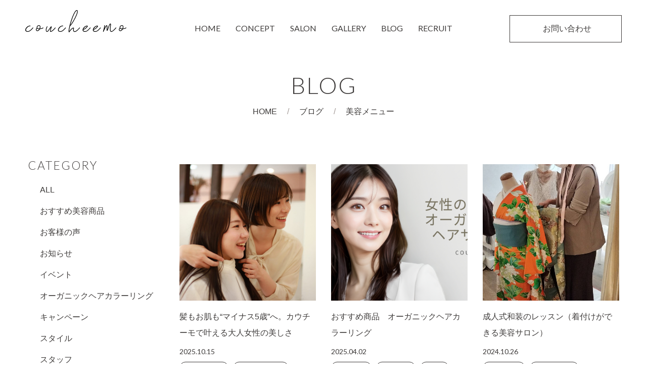

--- FILE ---
content_type: text/html; charset=UTF-8
request_url: https://coucheemo.com/blog/beauty-menu
body_size: 5416
content:
<!DOCTYPE html>
<html lang="ja">

<head>
	<meta charset="utf-8">
			<meta name="viewport" content="width=1280, maximum-scale=1, user-scalable=yes">
	
						<meta name="description" content="美容メニュー について。 女性のためのオーガニックヘアサロン、カウチーモです。大阪市都島区、旭区にお店を出店している地域の女性の癒しの場となる美容室です。" />
				<meta name="keywords" content="美容メニュー  ,">
	<title>美容メニュー | 女性のためのオーガニックヘアサロン　カウチーモ</title>
	<!-- Google Tag Manager -->
	<script>
		(function(w, d, s, l, i) {
			w[l] = w[l] || [];
			w[l].push({
				'gtm.start': new Date().getTime(),
				event: 'gtm.js'
			});
			var f = d.getElementsByTagName(s)[0],
				j = d.createElement(s),
				dl = l != 'dataLayer' ? '&l=' + l : '';
			j.async = true;
			j.src =
				'https://www.googletagmanager.com/gtm.js?id=' + i + dl;
			f.parentNode.insertBefore(j, f);
		})(window, document, 'script', 'dataLayer', 'GTM-M8L6QJX');
	</script>
	<!-- End Google Tag Manager -->
	<!-- OGP -->
			<meta property="og:title" content="美容メニュー | 女性のためのオーガニックヘアサロン　カウチーモ">
		<meta property="og:image" content="https://coucheemo.com/images/ogp.png">
		<meta property="og:url" content="https://coucheemo.com/blog/beauty-menu">
		<meta property="og:description" content="女性のためのオーガニックヘアサロン、カウチーモです。大阪市都島区、旭区にお店を出店している地域の女性の癒しの場となる美容室です。">
		<meta property="og:type" content="website">
	<meta property="og:site_name" content="女性のためのオーガニックヘアサロン　カウチーモ">
	<meta name="twitter:card" content="summary_large_image">
	<!-- /OGP -->

	<link rel="shortcut icon" href="/favicon.ico">
	<link href="/css/fontawesome-pro-6.1.1-web/css/all.css" rel="stylesheet" media="screen">
	<link href="https://fonts.googleapis.com/css2?family=Lato:wght@300;400&display=swap" rel="stylesheet">
		<link rel="stylesheet" href="/css/style.css?011710">
	<script src="https://cdn.jsdelivr.net/jquery/1.11.1/jquery.min.js"></script>
	<!--
<script src="/js/ga.js" type="text/javascript"></script>
-->
	<script src="/js/jquery.slicknav.js" type="text/javascript"></script>
	<script>
		$(function() {
			$('.l-gnav').slicknav({
				label: '',
			});
		});
	</script>
		</head>

			<body id="post">
								<!-- Google Tag Manager (noscript) -->
					<noscript><iframe src="https://www.googletagmanager.com/ns.html?id=GTM-M8L6QJX"
							height="0" width="0" style="display:none;visibility:hidden"></iframe></noscript>
					<!-- End Google Tag Manager (noscript) -->
					<header class="l-header">
						<p class="l-header__logo"><a href="/"><img src="/images/logo.svg" alt="カウチーモ"></a></p>
						<div class="l-gnav">
							<ul>
								<li><a href="/">HOME</a></li>
								<li><a href="/concept/">CONCEPT</a></li>
								<li><span>SALON</span>
									<ul>
										<li><a href="/salon/cheemo/">CheeMo</a></li>
										<li><a href="/salon/moc/">moc</a></li>
										<li><a href="/salon/couch/">COUCH</a></li>
										<li><a href="/wasou/">和装着付け</a></li>
									</ul>
								</li>
								<li><a href="/blog/style/">GALLERY</a></li>
								<li><a href="/blog/">BLOG</a></li>
								<li><a href="/recruit/">RECRUIT</a></li>
							</ul>
														<div class="l-header__btn"><a href="/inquiry/"><span>お問い合わせ</span><i class="fal fa-paper-plane"></i></a></div>
													</div>
					</header>

												<div class="l-contents">
								<section class="l-pageHeader u-padding--lg">
									<h2 class="c-ttl--en">BLOG</h2>
									<ul class="l-topicpath">
										<li><a href="/">HOME</a></li>
																																<li><a href="/blog/">ブログ</a></li>										<li>美容メニュー  </li>
									</ul>
								</section>
						
<section class="container u-marginbottom--lg">
  <div class="row">
    <section class="o-blog__sub col-lg-3 parent-list">
	<h3 class="c-ttl--en">CATEGORY</h3>
	<ul>
			<li class="cat-item cat-item-1 current-cat-parent current-cat-ancestor"><a href="https://coucheemo.com/category/blog">ALL</a>
<ul class='children'>
	<li class="cat-item cat-item-7"><a href="https://coucheemo.com/category/blog/beautyproduct">おすすめ美容商品</a>
</li>
	<li class="cat-item cat-item-9"><a href="https://coucheemo.com/category/blog/voice">お客様の声</a>
</li>
	<li class="cat-item cat-item-2"><a href="https://coucheemo.com/category/blog/news">お知らせ</a>
</li>
	<li class="cat-item cat-item-4"><a href="https://coucheemo.com/category/blog/event">イベント</a>
</li>
	<li class="cat-item cat-item-19"><a href="https://coucheemo.com/category/blog/%e3%82%aa%e3%83%bc%e3%82%ac%e3%83%8b%e3%83%83%e3%82%af%e3%83%98%e3%82%a2%e3%82%ab%e3%83%a9%e3%83%bc%e3%83%aa%e3%83%b3%e3%82%b0">オーガニックヘアカラーリング</a>
</li>
	<li class="cat-item cat-item-6"><a href="https://coucheemo.com/category/blog/campaign">キャンペーン</a>
</li>
	<li class="cat-item cat-item-18"><a href="https://coucheemo.com/category/blog/style">スタイル</a>
</li>
	<li class="cat-item cat-item-3"><a href="https://coucheemo.com/category/blog/staff">スタッフ</a>
</li>
	<li class="cat-item cat-item-5"><a href="https://coucheemo.com/category/blog/workstyle">働き方</a>
</li>
	<li class="cat-item cat-item-14"><a href="https://coucheemo.com/category/blog/%e5%9c%b0%e5%9f%9f%e3%81%ae%e6%83%85%e5%a0%b1">地域の情報</a>
</li>
	<li class="cat-item cat-item-8 current-cat"><a aria-current="page" href="https://coucheemo.com/category/blog/beauty-menu">美容メニュー</a>
</li>
	<li class="cat-item cat-item-15"><a href="https://coucheemo.com/category/blog/%e7%be%8e%e5%ae%b9%e8%ac%9b%e7%bf%92%ef%bc%88%e3%82%a2%e3%83%83%e3%83%97%e3%82%b9%e3%82%bf%e3%82%a4%e3%83%ab%ef%bc%89">美容講習（アップスタイル）</a>
</li>
	<li class="cat-item cat-item-17"><a href="https://coucheemo.com/category/blog/%e8%b1%86%e7%9f%a5%e8%ad%98">豆知識</a>
</li>
</ul>
</li>
	<li class="cat-item cat-item-177"><a href="https://coucheemo.com/category/%e3%82%b9%e3%82%ad%e3%83%b3%e3%82%b1%e3%82%a2">スキンケア</a>
</li>
	<li class="cat-item cat-item-16"><a href="https://coucheemo.com/category/%e4%bb%a3%e8%a1%a8%e3%82%88%e3%82%8a">ー代表より</a>
</li>
	<li class="cat-item cat-item-231"><a href="https://coucheemo.com/category/%e5%92%8c%e8%a3%85">和装</a>
</li>
	<li class="cat-item cat-item-234"><a href="https://coucheemo.com/category/kimono-dresser">和装着付</a>
<ul class='children'>
	<li class="cat-item cat-item-235"><a href="https://coucheemo.com/category/kimono-dresser/shichigosan">七五三</a>
</li>
	<li class="cat-item cat-item-236"><a href="https://coucheemo.com/category/kimono-dresser/graduation">卒業式</a>
</li>
	<li class="cat-item cat-item-237"><a href="https://coucheemo.com/category/kimono-dresser/seijinshiki">成人式</a>
</li>
	<li class="cat-item cat-item-238"><a href="https://coucheemo.com/category/kimono-dresser/houmongi">訪問着</a>
</li>
</ul>
</li>
	<li class="cat-item cat-item-10"><a href="https://coucheemo.com/category/sisters">姉妹店ブログ(こちらに移設しました)</a>
<ul class='children'>
	<li class="cat-item cat-item-12"><a href="https://coucheemo.com/category/sisters/cheemo">CheeMo</a>
</li>
	<li class="cat-item cat-item-169"><a href="https://coucheemo.com/category/sisters/couch-sisters">COUCH</a>
</li>
	<li class="cat-item cat-item-11"><a href="https://coucheemo.com/category/sisters/moc">moc</a>
</li>
</ul>
</li>
	<li class="cat-item cat-item-175"><a href="https://coucheemo.com/category/%e6%8c%af%e8%a2%96%e7%9d%80%e4%bb%98">振袖着付</a>
</li>
	<li class="cat-item cat-item-159"><a href="https://coucheemo.com/category/%e7%be%8e%e5%ae%b9%e5%ad%a6%e7%94%9f">美容学生</a>
</li>
	<li class="cat-item cat-item-160"><a href="https://coucheemo.com/category/%e8%8a%b8%e8%83%bd%e4%ba%ba%e6%84%9b%e7%94%a8">芸能人愛用</a>
</li>
	<li class="cat-item cat-item-233"><a href="https://coucheemo.com/category/%e8%a2%b4%e7%9d%80%e4%bb%98%e3%81%91">袴着付け</a>
</li>
	<li class="cat-item cat-item-232"><a href="https://coucheemo.com/category/%e8%a8%aa%e5%95%8f%e7%9d%80">訪問着</a>
</li>
	</ul>
	<h3 class="c-ttl--en">ARCIVE</h3>
	<ul>
			<li><a href='https://coucheemo.com/date/2026'>2026</a></li>
	<li><a href='https://coucheemo.com/date/2025'>2025</a></li>
	<li><a href='https://coucheemo.com/date/2024'>2024</a></li>
	<li><a href='https://coucheemo.com/date/2023'>2023</a></li>
	<li><a href='https://coucheemo.com/date/2022'>2022</a></li>
	<li><a href='https://coucheemo.com/date/2021'>2021</a></li>
	</ul>
</section>
    <section class="o-blog__list col-lg-9">
            <ul class="row">
                <li class="col-lg-4 col-md-6">
          <figure><a href="https://coucheemo.com/blog/beauty-menu/5633.html"><img width="1920" height="1280" src="https://coucheemo.com/wordpress/wp-content/uploads/2025/08/1576070_AdobeStock_417259594-1.jpeg" class="attachment-post-thumbnail size-post-thumbnail wp-post-image" alt="" decoding="async" fetchpriority="high" srcset="https://coucheemo.com/wordpress/wp-content/uploads/2025/08/1576070_AdobeStock_417259594-1.jpeg 1920w, https://coucheemo.com/wordpress/wp-content/uploads/2025/08/1576070_AdobeStock_417259594-1-640x427.jpeg 640w, https://coucheemo.com/wordpress/wp-content/uploads/2025/08/1576070_AdobeStock_417259594-1-1024x683.jpeg 1024w, https://coucheemo.com/wordpress/wp-content/uploads/2025/08/1576070_AdobeStock_417259594-1-768x512.jpeg 768w, https://coucheemo.com/wordpress/wp-content/uploads/2025/08/1576070_AdobeStock_417259594-1-1536x1024.jpeg 1536w" sizes="(max-width: 1920px) 100vw, 1920px" /></a></figure>
          <p><a href="https://coucheemo.com/blog/beauty-menu/5633.html">髪もお肌も“マイナス5歳”へ。カウチーモで叶える大人女性の美しさ</a></p>
          <span class="o-blog__date">2025.10.15</span>
          <ul class="o-blog__cat">
                    <li><a href="/category/%e3%82%b9%e3%82%ad%e3%83%b3%e3%82%b1%e3%82%a2">スキンケア</a></li>
                    <li><a href="/category/beauty-menu">美容メニュー</a></li>
                    </ul>
                  </li>
                <li class="col-lg-4 col-md-6">
          <figure><a href="https://coucheemo.com/blog/campaign/5132.html"><img width="1280" height="720" src="https://coucheemo.com/wordpress/wp-content/uploads/2024/10/25.png" class="attachment-post-thumbnail size-post-thumbnail wp-post-image" alt="" decoding="async" srcset="https://coucheemo.com/wordpress/wp-content/uploads/2024/10/25.png 1280w, https://coucheemo.com/wordpress/wp-content/uploads/2024/10/25-640x360.png 640w, https://coucheemo.com/wordpress/wp-content/uploads/2024/10/25-1024x576.png 1024w, https://coucheemo.com/wordpress/wp-content/uploads/2024/10/25-768x432.png 768w" sizes="(max-width: 1280px) 100vw, 1280px" /></a></figure>
          <p><a href="https://coucheemo.com/blog/campaign/5132.html">おすすめ商品　オーガニックヘアカラーリング</a></p>
          <span class="o-blog__date">2025.04.02</span>
          <ul class="o-blog__cat">
                    <li><a href="/category/cheemo">CheeMo</a></li>
                    <li><a href="/category/couch-sisters">COUCH</a></li>
                    <li><a href="/category/moc">moc</a></li>
                    <li><a href="/category/%e3%82%aa%e3%83%bc%e3%82%ac%e3%83%8b%e3%83%83%e3%82%af%e3%83%98%e3%82%a2%e3%82%ab%e3%83%a9%e3%83%bc%e3%83%aa%e3%83%b3%e3%82%b0">オーガニックヘアカラーリング</a></li>
                    <li><a href="/category/campaign">キャンペーン</a></li>
                    <li><a href="/category/style">スタイル</a></li>
                    <li><a href="/category/beauty-menu">美容メニュー</a></li>
                    </ul>
                  </li>
                <li class="col-lg-4 col-md-6">
          <figure><a href="https://coucheemo.com/blog/staff/4942.html"><img width="960" height="1706" src="https://coucheemo.com/wordpress/wp-content/uploads/2024/10/257195.jpg" class="attachment-post-thumbnail size-post-thumbnail wp-post-image" alt="" decoding="async" srcset="https://coucheemo.com/wordpress/wp-content/uploads/2024/10/257195.jpg 960w, https://coucheemo.com/wordpress/wp-content/uploads/2024/10/257195-360x640.jpg 360w, https://coucheemo.com/wordpress/wp-content/uploads/2024/10/257195-576x1024.jpg 576w, https://coucheemo.com/wordpress/wp-content/uploads/2024/10/257195-768x1365.jpg 768w, https://coucheemo.com/wordpress/wp-content/uploads/2024/10/257195-864x1536.jpg 864w" sizes="(max-width: 960px) 100vw, 960px" /></a></figure>
          <p><a href="https://coucheemo.com/blog/staff/4942.html">成人式和装のレッスン（着付けができる美容サロン）</a></p>
          <span class="o-blog__date">2024.10.26</span>
          <ul class="o-blog__cat">
                    <li><a href="/category/staff">スタッフ</a></li>
                    <li><a href="/category/%e4%bb%a3%e8%a1%a8%e3%82%88%e3%82%8a">ー代表より</a></li>
                    <li><a href="/category/workstyle">働き方</a></li>
                    <li><a href="/category/beauty-menu">美容メニュー</a></li>
                    <li><a href="/category/%e7%be%8e%e5%ae%b9%e5%ad%a6%e7%94%9f">美容学生</a></li>
                    </ul>
                  </li>
                <li class="col-lg-4 col-md-6">
          <figure><a href="https://coucheemo.com/blog/4607.html"><img width="1477" height="1108" src="https://coucheemo.com/wordpress/wp-content/uploads/2024/04/S__24347497_0.jpg" class="attachment-post-thumbnail size-post-thumbnail wp-post-image" alt="" decoding="async" loading="lazy" srcset="https://coucheemo.com/wordpress/wp-content/uploads/2024/04/S__24347497_0.jpg 1477w, https://coucheemo.com/wordpress/wp-content/uploads/2024/04/S__24347497_0-640x480.jpg 640w, https://coucheemo.com/wordpress/wp-content/uploads/2024/04/S__24347497_0-1024x768.jpg 1024w, https://coucheemo.com/wordpress/wp-content/uploads/2024/04/S__24347497_0-768x576.jpg 768w" sizes="auto, (max-width: 1477px) 100vw, 1477px" /></a></figure>
          <p><a href="https://coucheemo.com/blog/4607.html">なぜ？カウチーモはスタイリスト育成が早いのか？</a></p>
          <span class="o-blog__date">2024.04.20</span>
          <ul class="o-blog__cat">
                    <li><a href="/category/blog">ALL</a></li>
                    <li><a href="/category/staff">スタッフ</a></li>
                    <li><a href="/category/%e4%bb%a3%e8%a1%a8%e3%82%88%e3%82%8a">ー代表より</a></li>
                    <li><a href="/category/workstyle">働き方</a></li>
                    <li><a href="/category/beauty-menu">美容メニュー</a></li>
                    <li><a href="/category/%e7%be%8e%e5%ae%b9%e5%ad%a6%e7%94%9f">美容学生</a></li>
                    </ul>
                  </li>
                <li class="col-lg-4 col-md-6">
          <figure><a href="https://coucheemo.com/blog/beauty-menu/4642.html"><img width="1166" height="1402" src="https://coucheemo.com/wordpress/wp-content/uploads/2024/04/S__301260802.jpg" class="attachment-post-thumbnail size-post-thumbnail wp-post-image" alt="" decoding="async" loading="lazy" srcset="https://coucheemo.com/wordpress/wp-content/uploads/2024/04/S__301260802.jpg 1166w, https://coucheemo.com/wordpress/wp-content/uploads/2024/04/S__301260802-532x640.jpg 532w, https://coucheemo.com/wordpress/wp-content/uploads/2024/04/S__301260802-852x1024.jpg 852w, https://coucheemo.com/wordpress/wp-content/uploads/2024/04/S__301260802-768x923.jpg 768w" sizes="auto, (max-width: 1166px) 100vw, 1166px" /></a></figure>
          <p><a href="https://coucheemo.com/blog/beauty-menu/4642.html">女性目線での好印象の春ヘアスタイルとは</a></p>
          <span class="o-blog__date">2024.04.18</span>
          <ul class="o-blog__cat">
                    <li><a href="/category/moc">moc</a></li>
                    <li><a href="/category/%e3%82%aa%e3%83%bc%e3%82%ac%e3%83%8b%e3%83%83%e3%82%af%e3%83%98%e3%82%a2%e3%82%ab%e3%83%a9%e3%83%bc%e3%83%aa%e3%83%b3%e3%82%b0">オーガニックヘアカラーリング</a></li>
                    <li><a href="/category/style">スタイル</a></li>
                    <li><a href="/category/beauty-menu">美容メニュー</a></li>
                    <li><a href="/category/%e7%be%8e%e5%ae%b9%e8%ac%9b%e7%bf%92%ef%bc%88%e3%82%a2%e3%83%83%e3%83%97%e3%82%b9%e3%82%bf%e3%82%a4%e3%83%ab%ef%bc%89">美容講習（アップスタイル）</a></li>
                    </ul>
                  </li>
                <li class="col-lg-4 col-md-6">
          <figure><a href="https://coucheemo.com/blog/4548.html"><img width="1108" height="1477" src="https://coucheemo.com/wordpress/wp-content/uploads/2024/03/2d349df0ce44621f85493dbaa70593b7.jpg" class="attachment-post-thumbnail size-post-thumbnail wp-post-image" alt="" decoding="async" loading="lazy" srcset="https://coucheemo.com/wordpress/wp-content/uploads/2024/03/2d349df0ce44621f85493dbaa70593b7.jpg 1108w, https://coucheemo.com/wordpress/wp-content/uploads/2024/03/2d349df0ce44621f85493dbaa70593b7-480x640.jpg 480w, https://coucheemo.com/wordpress/wp-content/uploads/2024/03/2d349df0ce44621f85493dbaa70593b7-768x1024.jpg 768w" sizes="auto, (max-width: 1108px) 100vw, 1108px" /></a></figure>
          <p><a href="https://coucheemo.com/blog/4548.html">3/17日日曜日都島店MOC予約空きあります！！！</a></p>
          <span class="o-blog__date">2024.03.15</span>
          <ul class="o-blog__cat">
                    <li><a href="/category/blog">ALL</a></li>
                    <li><a href="/category/moc">moc</a></li>
                    <li><a href="/category/beautyproduct">おすすめ美容商品</a></li>
                    <li><a href="/category/style">スタイル</a></li>
                    <li><a href="/category/staff">スタッフ</a></li>
                    <li><a href="/category/beauty-menu">美容メニュー</a></li>
                    </ul>
                  </li>
                <li class="col-lg-4 col-md-6">
          <figure><a href="https://coucheemo.com/blog/4514.html"><img width="1280" height="720" src="https://coucheemo.com/wordpress/wp-content/uploads/2024/01/5.jpg" class="attachment-post-thumbnail size-post-thumbnail wp-post-image" alt="" decoding="async" loading="lazy" srcset="https://coucheemo.com/wordpress/wp-content/uploads/2024/01/5.jpg 1280w, https://coucheemo.com/wordpress/wp-content/uploads/2024/01/5-640x360.jpg 640w, https://coucheemo.com/wordpress/wp-content/uploads/2024/01/5-1024x576.jpg 1024w, https://coucheemo.com/wordpress/wp-content/uploads/2024/01/5-768x432.jpg 768w" sizes="auto, (max-width: 1280px) 100vw, 1280px" /></a></figure>
          <p><a href="https://coucheemo.com/blog/4514.html">眉毛カットどうされてますか？</a></p>
          <span class="o-blog__date">2024.03.10</span>
          <ul class="o-blog__cat">
                    <li><a href="/category/blog">ALL</a></li>
                    <li><a href="/category/cheemo">CheeMo</a></li>
                    <li><a href="/category/moc">moc</a></li>
                    <li><a href="/category/news">お知らせ</a></li>
                    <li><a href="/category/beauty-menu">美容メニュー</a></li>
                    </ul>
                  </li>
                <li class="col-lg-4 col-md-6">
          <figure><a href="https://coucheemo.com/blog/4519.html"><img width="1080" height="1080" src="https://coucheemo.com/wordpress/wp-content/uploads/2024/03/4fa4797c5661bcb3634eb05d7bc5c6c5.png" class="attachment-post-thumbnail size-post-thumbnail wp-post-image" alt="" decoding="async" loading="lazy" srcset="https://coucheemo.com/wordpress/wp-content/uploads/2024/03/4fa4797c5661bcb3634eb05d7bc5c6c5.png 1080w, https://coucheemo.com/wordpress/wp-content/uploads/2024/03/4fa4797c5661bcb3634eb05d7bc5c6c5-640x640.png 640w, https://coucheemo.com/wordpress/wp-content/uploads/2024/03/4fa4797c5661bcb3634eb05d7bc5c6c5-1024x1024.png 1024w, https://coucheemo.com/wordpress/wp-content/uploads/2024/03/4fa4797c5661bcb3634eb05d7bc5c6c5-320x320.png 320w, https://coucheemo.com/wordpress/wp-content/uploads/2024/03/4fa4797c5661bcb3634eb05d7bc5c6c5-768x768.png 768w" sizes="auto, (max-width: 1080px) 100vw, 1080px" /></a></figure>
          <p><a href="https://coucheemo.com/blog/4519.html">2024 &#x1f338;Spring Color&#x1f338;</a></p>
          <span class="o-blog__date">2024.03.06</span>
          <ul class="o-blog__cat">
                    <li><a href="/category/blog">ALL</a></li>
                    <li><a href="/category/cheemo">CheeMo</a></li>
                    <li><a href="/category/moc">moc</a></li>
                    <li><a href="/category/%e3%82%aa%e3%83%bc%e3%82%ac%e3%83%8b%e3%83%83%e3%82%af%e3%83%98%e3%82%a2%e3%82%ab%e3%83%a9%e3%83%bc%e3%83%aa%e3%83%b3%e3%82%b0">オーガニックヘアカラーリング</a></li>
                    <li><a href="/category/style">スタイル</a></li>
                    <li><a href="/category/beauty-menu">美容メニュー</a></li>
                    </ul>
                  </li>
                <li class="col-lg-4 col-md-6">
          <figure><a href="https://coucheemo.com/blog/staff/4455.html"><img width="1920" height="1076" src="https://coucheemo.com/wordpress/wp-content/uploads/2024/02/AdobeStock_639615731.jpeg" class="attachment-post-thumbnail size-post-thumbnail wp-post-image" alt="" decoding="async" loading="lazy" srcset="https://coucheemo.com/wordpress/wp-content/uploads/2024/02/AdobeStock_639615731.jpeg 1920w, https://coucheemo.com/wordpress/wp-content/uploads/2024/02/AdobeStock_639615731-640x359.jpeg 640w, https://coucheemo.com/wordpress/wp-content/uploads/2024/02/AdobeStock_639615731-1024x574.jpeg 1024w, https://coucheemo.com/wordpress/wp-content/uploads/2024/02/AdobeStock_639615731-768x430.jpeg 768w, https://coucheemo.com/wordpress/wp-content/uploads/2024/02/AdobeStock_639615731-1536x861.jpeg 1536w" sizes="auto, (max-width: 1920px) 100vw, 1920px" /></a></figure>
          <p><a href="https://coucheemo.com/blog/staff/4455.html">春におすすめ！カウチーモの女性らしいヘアデザイン</a></p>
          <span class="o-blog__date">2024.02.19</span>
          <ul class="o-blog__cat">
                    <li><a href="/category/moc">moc</a></li>
                    <li><a href="/category/%e3%82%aa%e3%83%bc%e3%82%ac%e3%83%8b%e3%83%83%e3%82%af%e3%83%98%e3%82%a2%e3%82%ab%e3%83%a9%e3%83%bc%e3%83%aa%e3%83%b3%e3%82%b0">オーガニックヘアカラーリング</a></li>
                    <li><a href="/category/style">スタイル</a></li>
                    <li><a href="/category/staff">スタッフ</a></li>
                    <li><a href="/category/beauty-menu">美容メニュー</a></li>
                    </ul>
                  </li>
                <li class="col-lg-4 col-md-6">
          <figure><a href="https://coucheemo.com/blog/4413.html"><img width="1280" height="1280" src="https://coucheemo.com/wordpress/wp-content/uploads/2024/01/221042.jpg" class="attachment-post-thumbnail size-post-thumbnail wp-post-image" alt="" decoding="async" loading="lazy" srcset="https://coucheemo.com/wordpress/wp-content/uploads/2024/01/221042.jpg 1280w, https://coucheemo.com/wordpress/wp-content/uploads/2024/01/221042-640x640.jpg 640w, https://coucheemo.com/wordpress/wp-content/uploads/2024/01/221042-1024x1024.jpg 1024w, https://coucheemo.com/wordpress/wp-content/uploads/2024/01/221042-320x320.jpg 320w, https://coucheemo.com/wordpress/wp-content/uploads/2024/01/221042-768x768.jpg 768w" sizes="auto, (max-width: 1280px) 100vw, 1280px" /></a></figure>
          <p><a href="https://coucheemo.com/blog/4413.html">山本舞香さん愛用COTA</a></p>
          <span class="o-blog__date">2024.01.18</span>
          <ul class="o-blog__cat">
                    <li><a href="/category/blog">ALL</a></li>
                    <li><a href="/category/cheemo">CheeMo</a></li>
                    <li><a href="/category/moc">moc</a></li>
                    <li><a href="/category/beautyproduct">おすすめ美容商品</a></li>
                    <li><a href="/category/voice">お客様の声</a></li>
                    <li><a href="/category/%e3%82%aa%e3%83%bc%e3%82%ac%e3%83%8b%e3%83%83%e3%82%af%e3%83%98%e3%82%a2%e3%82%ab%e3%83%a9%e3%83%bc%e3%83%aa%e3%83%b3%e3%82%b0">オーガニックヘアカラーリング</a></li>
                    <li><a href="/category/style">スタイル</a></li>
                    <li><a href="/category/beauty-menu">美容メニュー</a></li>
                    <li><a href="/category/%e8%8a%b8%e8%83%bd%e4%ba%ba%e6%84%9b%e7%94%a8">芸能人愛用</a></li>
                    <li><a href="/category/%e8%b1%86%e7%9f%a5%e8%ad%98">豆知識</a></li>
                    </ul>
                  </li>
                <li class="col-lg-4 col-md-6">
          <figure><a href="https://coucheemo.com/blog/4408.html"><img width="1676" height="978" src="https://coucheemo.com/wordpress/wp-content/uploads/2022/03/S__19136567.jpg" class="attachment-post-thumbnail size-post-thumbnail wp-post-image" alt="" decoding="async" loading="lazy" srcset="https://coucheemo.com/wordpress/wp-content/uploads/2022/03/S__19136567.jpg 1676w, https://coucheemo.com/wordpress/wp-content/uploads/2022/03/S__19136567-640x373.jpg 640w, https://coucheemo.com/wordpress/wp-content/uploads/2022/03/S__19136567-1024x598.jpg 1024w, https://coucheemo.com/wordpress/wp-content/uploads/2022/03/S__19136567-768x448.jpg 768w, https://coucheemo.com/wordpress/wp-content/uploads/2022/03/S__19136567-1536x896.jpg 1536w" sizes="auto, (max-width: 1676px) 100vw, 1676px" /></a></figure>
          <p><a href="https://coucheemo.com/blog/4408.html">CheeMo　半個室スキンケアルーム完成</a></p>
          <span class="o-blog__date">2024.01.15</span>
          <ul class="o-blog__cat">
                    <li><a href="/category/blog">ALL</a></li>
                    <li><a href="/category/cheemo">CheeMo</a></li>
                    <li><a href="/category/beautyproduct">おすすめ美容商品</a></li>
                    <li><a href="/category/voice">お客様の声</a></li>
                    <li><a href="/category/news">お知らせ</a></li>
                    <li><a href="/category/event">イベント</a></li>
                    <li><a href="/category/%e3%82%aa%e3%83%bc%e3%82%ac%e3%83%8b%e3%83%83%e3%82%af%e3%83%98%e3%82%a2%e3%82%ab%e3%83%a9%e3%83%bc%e3%83%aa%e3%83%b3%e3%82%b0">オーガニックヘアカラーリング</a></li>
                    <li><a href="/category/campaign">キャンペーン</a></li>
                    <li><a href="/category/staff">スタッフ</a></li>
                    <li><a href="/category/workstyle">働き方</a></li>
                    <li><a href="/category/beauty-menu">美容メニュー</a></li>
                    </ul>
                  </li>
                <li class="col-lg-4 col-md-6">
          <figure><a href="https://coucheemo.com/blog/4320.html"><img width="1920" height="1280" src="https://coucheemo.com/wordpress/wp-content/uploads/2023/11/AdobeStock_525452893.jpeg" class="attachment-post-thumbnail size-post-thumbnail wp-post-image" alt="" decoding="async" loading="lazy" srcset="https://coucheemo.com/wordpress/wp-content/uploads/2023/11/AdobeStock_525452893.jpeg 1920w, https://coucheemo.com/wordpress/wp-content/uploads/2023/11/AdobeStock_525452893-640x427.jpeg 640w, https://coucheemo.com/wordpress/wp-content/uploads/2023/11/AdobeStock_525452893-1024x683.jpeg 1024w, https://coucheemo.com/wordpress/wp-content/uploads/2023/11/AdobeStock_525452893-768x512.jpeg 768w, https://coucheemo.com/wordpress/wp-content/uploads/2023/11/AdobeStock_525452893-1536x1024.jpeg 1536w" sizes="auto, (max-width: 1920px) 100vw, 1920px" /></a></figure>
          <p><a href="https://coucheemo.com/blog/4320.html">お客様のらしさを実現するために</a></p>
          <span class="o-blog__date">2023.12.01</span>
          <ul class="o-blog__cat">
                    <li><a href="/category/blog">ALL</a></li>
                    <li><a href="/category/%e3%82%aa%e3%83%bc%e3%82%ac%e3%83%8b%e3%83%83%e3%82%af%e3%83%98%e3%82%a2%e3%82%ab%e3%83%a9%e3%83%bc%e3%83%aa%e3%83%b3%e3%82%b0">オーガニックヘアカラーリング</a></li>
                    <li><a href="/category/style">スタイル</a></li>
                    <li><a href="/category/staff">スタッフ</a></li>
                    <li><a href="/category/beauty-menu">美容メニュー</a></li>
                    </ul>
                  </li>
              </ul>

      <section class="c-pager">
        <span aria-current="page" class="page-numbers current">1</span>
<a class="page-numbers" href="https://coucheemo.com/blog/beauty-menu/page/2">2</a>
<a class="page-numbers" href="https://coucheemo.com/blog/beauty-menu/page/3">3</a>
<span class="page-numbers dots">&hellip;</span>
<a class="page-numbers" href="https://coucheemo.com/blog/beauty-menu/page/10">10</a>
<a class="next page-numbers" href="https://coucheemo.com/blog/beauty-menu/page/2">次へ &raquo;</a>      </section>
    </section>
  </div>
</section>
</div>
<div class="l-contact u-margintop--lg u-marginbottom--lg">
	<a href="/inquiry/">
		<h4>CONTACT</h4>
		<p>採用やお店に関するお問い合わせ</p>
	</a>
</div>

<footer class="l-footer">
	<ul class="l-footer__logo">
		<li><a href="/salon/cheemo/"><img src="/images/footer_logo_cheemo.webp" alt="CheeMo"></a></li>
		<li><a href="/salon/moc/"><img src="/images/footer_logo_moc.webp" alt="moc"></a></li>
		<li><a href="/salon/couch/"><img src="/images/footer_logo_couch.webp" alt="COUCH Hair Dressing"></a></li>
	</ul>
	<nav class="l-footer__nav">
		<ul>
			<li><a href="/concept/">コンセプト</a></li>
			<li>サロン <a href="/salon/cheemo/">CheeMo</a>・<a href="/salon/moc/">moc</a>・<a href="/salon/couch/">COUCH</a></li>
			<li><a href="/recruit/">採用コンセプト</a></li>
			<li><a href="/recruit/career">中途採用</a></li>
			<li><a href="/recruit/new/">新卒採用</a></li>
			<li><a href="/blog/">ブログ</a></li>
			<li><a href="/inquiry/">お問い合わせ</a></li>
			<li><a href="/privacy/">プライバシーポリシー</a></li>
		</ul>
	</nav>
</footer>
<address class="l-copyright">Copyright &copy; coucheemo All Rights Reserved.</address>
</body>
</html>


--- FILE ---
content_type: text/css
request_url: https://coucheemo.com/css/style.css?011710
body_size: 17964
content:
@charset "UTF-8";
/* normalize */
html {
  line-height: 1.15;
  -webkit-text-size-adjust: 100%;
}

body {
  margin: 0;
}

h1 {
  font-size: 2em;
  margin: 0.67em 0;
}

hr {
  -webkit-box-sizing: content-box;
  box-sizing: content-box;
  height: 0;
  overflow: visible;
}

pre {
  font-family: monospace, monospace;
  font-size: 1em;
}

a {
  background-color: transparent;
}

abbr[title] {
  border-bottom: none;
  text-decoration: underline;
  -webkit-text-decoration: underline dotted;
  text-decoration: underline dotted;
}

b,
strong {
  font-weight: bolder;
}

code,
kbd,
samp {
  font-family: monospace, monospace;
  font-size: 1em;
}

small {
  font-size: 80%;
}

sub,
sup {
  font-size: 75%;
  line-height: 0;
  position: relative;
  vertical-align: baseline;
}

sub {
  bottom: -0.25em;
}

sup {
  top: -0.5em;
}

img {
  border-style: none;
}

button,
input,
optgroup,
select,
textarea {
  font-family: inherit;
  font-size: 100%;
  line-height: 1.15;
  margin: 0;
}

button,
input {
  overflow: visible;
}

button,
select {
  text-transform: none;
}

button,
[type="button"],
[type="reset"],
[type="submit"] {
  -webkit-appearance: button;
}

button::-moz-focus-inner,
[type="button"]::-moz-focus-inner,
[type="reset"]::-moz-focus-inner,
[type="submit"]::-moz-focus-inner {
  border-style: none;
  padding: 0;
}

button:-moz-focusring,
[type="button"]:-moz-focusring,
[type="reset"]:-moz-focusring,
[type="submit"]:-moz-focusring {
  outline: 1px dotted ButtonText;
}

fieldset {
  padding: 0.35em 0.75em 0.625em;
}

legend {
  -webkit-box-sizing: border-box;
  box-sizing: border-box;
  color: inherit;
  display: table;
  max-width: 100%;
  padding: 0;
  /* 3 */
  white-space: normal;
}

progress {
  vertical-align: baseline;
}

textarea {
  overflow: auto;
}

[type="checkbox"],
[type="radio"] {
  -webkit-box-sizing: border-box;
  box-sizing: border-box;
  padding: 0;
}

[type="number"]::-webkit-inner-spin-button,
[type="number"]::-webkit-outer-spin-button {
  height: auto;
}

[type="search"] {
  -webkit-appearance: textfield;
  outline-offset: -2px;
}

[type="search"]::-webkit-search-decoration {
  -webkit-appearance: none;
}

::-webkit-file-upload-button {
  -webkit-appearance: button;
  font: inherit;
}

details {
  display: block;
}

summary {
  display: list-item;
}

template {
  display: none;
}

[hidden] {
  display: none;
}

/* Base */
html {
  font-size: 62.5%;
}

body {
  color: #3e3b3a;
  font-size: 1.6rem;
  line-height: 2;
  background-color: #fff;
  font-family: "ヒラギノ角ゴ Pro", "Hiragino Kaku Gothic Pro", "游ゴシック",
    YuGothic, "メイリオ", "Meiryo", sans-serif;
  font-weight: 500;
  word-wrap: break-word;
  -webkit-text-size-adjust: 100%;
  -webkit-font-smoothing: antialiased;
}

@media all and (-ms-high-contrast: none) {
  body {
    font-family: "ヒラギノ角ゴ Pro", "Hiragino Kaku Gothic Pro", "メイリオ",
      "Meiryo", sans-serif;
  }
}

@media screen and (max-width: 767px) {
  body {
    line-height: 1.6;
  }
}

a {
  display: inline-block;
  color: #3e3b3a;
  -webkit-transition-property: background-color, opacity, color, border-color,
    -webkit-box-shadow;
  transition-property: background-color, opacity, color, border-color,
    -webkit-box-shadow;
  transition-property: background-color, opacity, color, border-color,
    box-shadow;
  transition-property: background-color, opacity, color, border-color,
    box-shadow, -webkit-box-shadow;
  -webkit-transition-duration: 0.6s;
  transition-duration: 0.6s;
  text-decoration: none;
}

a:hover {
  color: #736d6b;
}

a img {
  border: none;
}

a img:hover,
a img:active {
  opacity: 0.8;
}

span {
  -webkit-transition-property: background-color, opacity, color, border-color,
    -webkit-box-shadow;
  transition-property: background-color, opacity, color, border-color,
    -webkit-box-shadow;
  transition-property: background-color, opacity, color, border-color,
    box-shadow;
  transition-property: background-color, opacity, color, border-color,
    box-shadow, -webkit-box-shadow;
  -webkit-transition-duration: 0.6s;
  transition-duration: 0.6s;
}

img {
  max-width: 100%;
  height: auto;
  -webkit-transition: all 0.6s ease;
  transition: all 0.6s ease;
  -webkit-backface-visibility: hidden;
  backface-visibility: hidden;
  vertical-align: bottom;
}

iframe {
  border: none;
}

h1,
h2,
h3,
h4,
h5,
h6 {
  font-weight: 600;
  line-height: 1.6;
}

h1 {
  font-size: 3.2rem;
}

h2 {
  font-size: 2.7rem;
}

h3 {
  font-size: 2.3rem;
}

h4 {
  font-size: 1.8rem;
}

[class*="col-"] {
  margin-bottom: 2rem;
}

[class*="col-"] h1,
[class*="col-"] h2,
[class*="col-"] h3,
[class*="col-"] h4,
[class*="col-"] h5,
[class*="col-"] h6 {
  margin-bottom: 1.5rem;
}

[class*="col-"] h1:last-child,
[class*="col-"] h2:last-child,
[class*="col-"] h3:last-child,
[class*="col-"] h4:last-child,
[class*="col-"] h5:last-child,
[class*="col-"] h6:last-child {
  margin-bottom: 0;
}

.row [class*="col-"]:last-child {
  margin-bottom: 0;
}

a {
  -ms-touch-action: manipulation;
  touch-action: manipulation;
}

figure {
  margin: 0;
  padding: 0;
  border: 0;
  vertical-align: bottom;
}

img[src$=".svg"] {
  width: 100%;
  vertical-align: bottom;
}

/*!
 * Bootstrap Grid v4.1.0 (https://getbootstrap.com/)
 * Copyright 2011-2018 The Bootstrap Authors
 * Copyright 2011-2018 Twitter, Inc.
 * Licensed under MIT (https://github.com/twbs/bootstrap/blob/master/LICENSE)
 */
@-ms-viewport {
  width: device-width;
}

html {
  -webkit-box-sizing: border-box;
  box-sizing: border-box;
  -ms-overflow-style: scrollbar;
}

*,
*::before,
*::after {
  -webkit-box-sizing: inherit;
  box-sizing: inherit;
}

.container {
  width: 100%;
  padding-right: 15px;
  padding-left: 15px;
  margin-right: auto;
  margin-left: auto;
}

@media (min-width: 576px) {
  .container {
    max-width: 540px;
  }
}

@media (min-width: 768px) {
  .container {
    max-width: 720px;
  }
}

@media (min-width: 992px) {
  .container {
    max-width: 960px;
  }
}

@media (min-width: 1200px) {
  .container {
    max-width: 1200px;
  }
}

.container-fluid {
  width: 100%;
  padding-right: 15px;
  padding-left: 15px;
  margin-right: auto;
  margin-left: auto;
}

.row {
  display: -ms-flexbox;
  display: -webkit-box;
  display: flex;
  -ms-flex-wrap: wrap;
  flex-wrap: wrap;
  margin-right: -15px;
  margin-left: -15px;
}

.no-gutters {
  margin-right: 0;
  margin-left: 0;
}

.no-gutters > .col,
.no-gutters > [class*="col-"] {
  padding-right: 0;
  padding-left: 0;
}

.col-1,
.col-2,
.col-3,
.col-4,
.col-5,
.col-6,
.col-7,
.col-8,
.col-9,
.col-10,
.col-11,
.col-12,
.col,
.col-auto,
.col-sm-1,
.col-sm-2,
.col-sm-3,
.col-sm-4,
.col-sm-5,
.col-sm-6,
.col-sm-7,
.col-sm-8,
.col-sm-9,
.col-sm-10,
.col-sm-11,
.col-sm-12,
.col-sm,
.col-sm-auto,
.col-md-1,
.col-md-2,
.col-md-3,
.col-md-4,
.col-md-5,
.col-md-6,
.col-md-7,
.col-md-8,
.col-md-9,
.col-md-10,
.col-md-11,
.col-md-12,
.col-md,
.col-md-auto,
.col-lg-1,
.col-lg-2,
.col-lg-3,
.col-lg-4,
.col-lg-5,
.col-lg-6,
.col-lg-7,
.col-lg-8,
.col-lg-9,
.col-lg-10,
.col-lg-11,
.col-lg-12,
.col-lg,
.col-lg-auto,
.col-xl-1,
.col-xl-2,
.col-xl-3,
.col-xl-4,
.col-xl-5,
.col-xl-6,
.col-xl-7,
.col-xl-8,
.col-xl-9,
.col-xl-10,
.col-xl-11,
.col-xl-12,
.col-xl,
.col-xl-auto {
  position: relative;
  width: 100%;
  min-height: 1px;
  padding-right: 15px;
  padding-left: 15px;
}

.col {
  -ms-flex-preferred-size: 0;
  flex-basis: 0;
  -ms-flex-positive: 1;
  -webkit-box-flex: 1;
  flex-grow: 1;
  max-width: 100%;
}

.col-auto {
  -ms-flex: 0 0 auto;
  -webkit-box-flex: 0;
  flex: 0 0 auto;
  width: auto;
  max-width: none;
}

.col-1 {
  -ms-flex: 0 0 8.333333%;
  -webkit-box-flex: 0;
  flex: 0 0 8.333333%;
  max-width: 8.333333%;
}

.col-2 {
  -ms-flex: 0 0 16.666667%;
  -webkit-box-flex: 0;
  flex: 0 0 16.666667%;
  max-width: 16.666667%;
}

.col-3 {
  -ms-flex: 0 0 25%;
  -webkit-box-flex: 0;
  flex: 0 0 25%;
  max-width: 25%;
}

.col-4 {
  -ms-flex: 0 0 33.333333%;
  -webkit-box-flex: 0;
  flex: 0 0 33.333333%;
  max-width: 33.333333%;
}

.col-5 {
  -ms-flex: 0 0 41.666667%;
  -webkit-box-flex: 0;
  flex: 0 0 41.666667%;
  max-width: 41.666667%;
}

.col-6 {
  -ms-flex: 0 0 50%;
  -webkit-box-flex: 0;
  flex: 0 0 50%;
  max-width: 50%;
}

.col-7 {
  -ms-flex: 0 0 58.333333%;
  -webkit-box-flex: 0;
  flex: 0 0 58.333333%;
  max-width: 58.333333%;
}

.col-8 {
  -ms-flex: 0 0 66.666667%;
  -webkit-box-flex: 0;
  flex: 0 0 66.666667%;
  max-width: 66.666667%;
}

.col-9 {
  -ms-flex: 0 0 75%;
  -webkit-box-flex: 0;
  flex: 0 0 75%;
  max-width: 75%;
}

.col-10 {
  -ms-flex: 0 0 83.333333%;
  -webkit-box-flex: 0;
  flex: 0 0 83.333333%;
  max-width: 83.333333%;
}

.col-11 {
  -ms-flex: 0 0 91.666667%;
  -webkit-box-flex: 0;
  flex: 0 0 91.666667%;
  max-width: 91.666667%;
}

.col-12 {
  -ms-flex: 0 0 100%;
  -webkit-box-flex: 0;
  flex: 0 0 100%;
  max-width: 100%;
}

.order-first {
  -ms-flex-order: -1;
  -webkit-box-ordinal-group: 0;
  order: -1;
}

.order-last {
  -ms-flex-order: 13;
  -webkit-box-ordinal-group: 14;
  order: 13;
}

.order-0 {
  -ms-flex-order: 0;
  -webkit-box-ordinal-group: 1;
  order: 0;
}

.order-1 {
  -ms-flex-order: 1;
  -webkit-box-ordinal-group: 2;
  order: 1;
}

.order-2 {
  -ms-flex-order: 2;
  -webkit-box-ordinal-group: 3;
  order: 2;
}

.order-3 {
  -ms-flex-order: 3;
  -webkit-box-ordinal-group: 4;
  order: 3;
}

.order-4 {
  -ms-flex-order: 4;
  -webkit-box-ordinal-group: 5;
  order: 4;
}

.order-5 {
  -ms-flex-order: 5;
  -webkit-box-ordinal-group: 6;
  order: 5;
}

.order-6 {
  -ms-flex-order: 6;
  -webkit-box-ordinal-group: 7;
  order: 6;
}

.order-7 {
  -ms-flex-order: 7;
  -webkit-box-ordinal-group: 8;
  order: 7;
}

.order-8 {
  -ms-flex-order: 8;
  -webkit-box-ordinal-group: 9;
  order: 8;
}

.order-9 {
  -ms-flex-order: 9;
  -webkit-box-ordinal-group: 10;
  order: 9;
}

.order-10 {
  -ms-flex-order: 10;
  -webkit-box-ordinal-group: 11;
  order: 10;
}

.order-11 {
  -ms-flex-order: 11;
  -webkit-box-ordinal-group: 12;
  order: 11;
}

.order-12 {
  -ms-flex-order: 12;
  -webkit-box-ordinal-group: 13;
  order: 12;
}

.offset-1 {
  margin-left: 8.333333%;
}

.offset-2 {
  margin-left: 16.666667%;
}

.offset-3 {
  margin-left: 25%;
}

.offset-4 {
  margin-left: 33.333333%;
}

.offset-5 {
  margin-left: 41.666667%;
}

.offset-6 {
  margin-left: 50%;
}

.offset-7 {
  margin-left: 58.333333%;
}

.offset-8 {
  margin-left: 66.666667%;
}

.offset-9 {
  margin-left: 75%;
}

.offset-10 {
  margin-left: 83.333333%;
}

.offset-11 {
  margin-left: 91.666667%;
}

@media (min-width: 576px) {
  .col-sm {
    -ms-flex-preferred-size: 0;
    flex-basis: 0;
    -ms-flex-positive: 1;
    -webkit-box-flex: 1;
    flex-grow: 1;
    max-width: 100%;
  }
  .col-sm-auto {
    -ms-flex: 0 0 auto;
    -webkit-box-flex: 0;
    flex: 0 0 auto;
    width: auto;
    max-width: none;
  }
  .col-sm-1 {
    -ms-flex: 0 0 8.333333%;
    -webkit-box-flex: 0;
    flex: 0 0 8.333333%;
    max-width: 8.333333%;
  }
  .col-sm-2 {
    -ms-flex: 0 0 16.666667%;
    -webkit-box-flex: 0;
    flex: 0 0 16.666667%;
    max-width: 16.666667%;
  }
  .col-sm-3 {
    -ms-flex: 0 0 25%;
    -webkit-box-flex: 0;
    flex: 0 0 25%;
    max-width: 25%;
  }
  .col-sm-4 {
    -ms-flex: 0 0 33.333333%;
    -webkit-box-flex: 0;
    flex: 0 0 33.333333%;
    max-width: 33.333333%;
  }
  .col-sm-5 {
    -ms-flex: 0 0 41.666667%;
    -webkit-box-flex: 0;
    flex: 0 0 41.666667%;
    max-width: 41.666667%;
  }
  .col-sm-6 {
    -ms-flex: 0 0 50%;
    -webkit-box-flex: 0;
    flex: 0 0 50%;
    max-width: 50%;
  }
  .col-sm-7 {
    -ms-flex: 0 0 58.333333%;
    -webkit-box-flex: 0;
    flex: 0 0 58.333333%;
    max-width: 58.333333%;
  }
  .col-sm-8 {
    -ms-flex: 0 0 66.666667%;
    -webkit-box-flex: 0;
    flex: 0 0 66.666667%;
    max-width: 66.666667%;
  }
  .col-sm-9 {
    -ms-flex: 0 0 75%;
    -webkit-box-flex: 0;
    flex: 0 0 75%;
    max-width: 75%;
  }
  .col-sm-10 {
    -ms-flex: 0 0 83.333333%;
    -webkit-box-flex: 0;
    flex: 0 0 83.333333%;
    max-width: 83.333333%;
  }
  .col-sm-11 {
    -ms-flex: 0 0 91.666667%;
    -webkit-box-flex: 0;
    flex: 0 0 91.666667%;
    max-width: 91.666667%;
  }
  .col-sm-12 {
    -ms-flex: 0 0 100%;
    -webkit-box-flex: 0;
    flex: 0 0 100%;
    max-width: 100%;
  }
  .order-sm-first {
    -ms-flex-order: -1;
    -webkit-box-ordinal-group: 0;
    order: -1;
  }
  .order-sm-last {
    -ms-flex-order: 13;
    -webkit-box-ordinal-group: 14;
    order: 13;
  }
  .order-sm-0 {
    -ms-flex-order: 0;
    -webkit-box-ordinal-group: 1;
    order: 0;
  }
  .order-sm-1 {
    -ms-flex-order: 1;
    -webkit-box-ordinal-group: 2;
    order: 1;
  }
  .order-sm-2 {
    -ms-flex-order: 2;
    -webkit-box-ordinal-group: 3;
    order: 2;
  }
  .order-sm-3 {
    -ms-flex-order: 3;
    -webkit-box-ordinal-group: 4;
    order: 3;
  }
  .order-sm-4 {
    -ms-flex-order: 4;
    -webkit-box-ordinal-group: 5;
    order: 4;
  }
  .order-sm-5 {
    -ms-flex-order: 5;
    -webkit-box-ordinal-group: 6;
    order: 5;
  }
  .order-sm-6 {
    -ms-flex-order: 6;
    -webkit-box-ordinal-group: 7;
    order: 6;
  }
  .order-sm-7 {
    -ms-flex-order: 7;
    -webkit-box-ordinal-group: 8;
    order: 7;
  }
  .order-sm-8 {
    -ms-flex-order: 8;
    -webkit-box-ordinal-group: 9;
    order: 8;
  }
  .order-sm-9 {
    -ms-flex-order: 9;
    -webkit-box-ordinal-group: 10;
    order: 9;
  }
  .order-sm-10 {
    -ms-flex-order: 10;
    -webkit-box-ordinal-group: 11;
    order: 10;
  }
  .order-sm-11 {
    -ms-flex-order: 11;
    -webkit-box-ordinal-group: 12;
    order: 11;
  }
  .order-sm-12 {
    -ms-flex-order: 12;
    -webkit-box-ordinal-group: 13;
    order: 12;
  }
  .offset-sm-0 {
    margin-left: 0;
  }
  .offset-sm-1 {
    margin-left: 8.333333%;
  }
  .offset-sm-2 {
    margin-left: 16.666667%;
  }
  .offset-sm-3 {
    margin-left: 25%;
  }
  .offset-sm-4 {
    margin-left: 33.333333%;
  }
  .offset-sm-5 {
    margin-left: 41.666667%;
  }
  .offset-sm-6 {
    margin-left: 50%;
  }
  .offset-sm-7 {
    margin-left: 58.333333%;
  }
  .offset-sm-8 {
    margin-left: 66.666667%;
  }
  .offset-sm-9 {
    margin-left: 75%;
  }
  .offset-sm-10 {
    margin-left: 83.333333%;
  }
  .offset-sm-11 {
    margin-left: 91.666667%;
  }
}

@media (min-width: 768px) {
  .col-md {
    -ms-flex-preferred-size: 0;
    flex-basis: 0;
    -ms-flex-positive: 1;
    -webkit-box-flex: 1;
    flex-grow: 1;
    max-width: 100%;
  }
  .col-md-auto {
    -ms-flex: 0 0 auto;
    -webkit-box-flex: 0;
    flex: 0 0 auto;
    width: auto;
    max-width: none;
  }
  .col-md-1 {
    -ms-flex: 0 0 8.333333%;
    -webkit-box-flex: 0;
    flex: 0 0 8.333333%;
    max-width: 8.333333%;
  }
  .col-md-2 {
    -ms-flex: 0 0 16.666667%;
    -webkit-box-flex: 0;
    flex: 0 0 16.666667%;
    max-width: 16.666667%;
  }
  .col-md-3 {
    -ms-flex: 0 0 25%;
    -webkit-box-flex: 0;
    flex: 0 0 25%;
    max-width: 25%;
  }
  .col-md-4 {
    -ms-flex: 0 0 33.333333%;
    -webkit-box-flex: 0;
    flex: 0 0 33.333333%;
    max-width: 33.333333%;
  }
  .col-md-5 {
    -ms-flex: 0 0 41.666667%;
    -webkit-box-flex: 0;
    flex: 0 0 41.666667%;
    max-width: 41.666667%;
  }
  .col-md-6 {
    -ms-flex: 0 0 50%;
    -webkit-box-flex: 0;
    flex: 0 0 50%;
    max-width: 50%;
  }
  .col-md-7 {
    -ms-flex: 0 0 58.333333%;
    -webkit-box-flex: 0;
    flex: 0 0 58.333333%;
    max-width: 58.333333%;
  }
  .col-md-8 {
    -ms-flex: 0 0 66.666667%;
    -webkit-box-flex: 0;
    flex: 0 0 66.666667%;
    max-width: 66.666667%;
  }
  .col-md-9 {
    -ms-flex: 0 0 75%;
    -webkit-box-flex: 0;
    flex: 0 0 75%;
    max-width: 75%;
  }
  .col-md-10 {
    -ms-flex: 0 0 83.333333%;
    -webkit-box-flex: 0;
    flex: 0 0 83.333333%;
    max-width: 83.333333%;
  }
  .col-md-11 {
    -ms-flex: 0 0 91.666667%;
    -webkit-box-flex: 0;
    flex: 0 0 91.666667%;
    max-width: 91.666667%;
  }
  .col-md-12 {
    -ms-flex: 0 0 100%;
    -webkit-box-flex: 0;
    flex: 0 0 100%;
    max-width: 100%;
  }
  .order-md-first {
    -ms-flex-order: -1;
    -webkit-box-ordinal-group: 0;
    order: -1;
  }
  .order-md-last {
    -ms-flex-order: 13;
    -webkit-box-ordinal-group: 14;
    order: 13;
  }
  .order-md-0 {
    -ms-flex-order: 0;
    -webkit-box-ordinal-group: 1;
    order: 0;
  }
  .order-md-1 {
    -ms-flex-order: 1;
    -webkit-box-ordinal-group: 2;
    order: 1;
  }
  .order-md-2 {
    -ms-flex-order: 2;
    -webkit-box-ordinal-group: 3;
    order: 2;
  }
  .order-md-3 {
    -ms-flex-order: 3;
    -webkit-box-ordinal-group: 4;
    order: 3;
  }
  .order-md-4 {
    -ms-flex-order: 4;
    -webkit-box-ordinal-group: 5;
    order: 4;
  }
  .order-md-5 {
    -ms-flex-order: 5;
    -webkit-box-ordinal-group: 6;
    order: 5;
  }
  .order-md-6 {
    -ms-flex-order: 6;
    -webkit-box-ordinal-group: 7;
    order: 6;
  }
  .order-md-7 {
    -ms-flex-order: 7;
    -webkit-box-ordinal-group: 8;
    order: 7;
  }
  .order-md-8 {
    -ms-flex-order: 8;
    -webkit-box-ordinal-group: 9;
    order: 8;
  }
  .order-md-9 {
    -ms-flex-order: 9;
    -webkit-box-ordinal-group: 10;
    order: 9;
  }
  .order-md-10 {
    -ms-flex-order: 10;
    -webkit-box-ordinal-group: 11;
    order: 10;
  }
  .order-md-11 {
    -ms-flex-order: 11;
    -webkit-box-ordinal-group: 12;
    order: 11;
  }
  .order-md-12 {
    -ms-flex-order: 12;
    -webkit-box-ordinal-group: 13;
    order: 12;
  }
  .offset-md-0 {
    margin-left: 0;
  }
  .offset-md-1 {
    margin-left: 8.333333%;
  }
  .offset-md-2 {
    margin-left: 16.666667%;
  }
  .offset-md-3 {
    margin-left: 25%;
  }
  .offset-md-4 {
    margin-left: 33.333333%;
  }
  .offset-md-5 {
    margin-left: 41.666667%;
  }
  .offset-md-6 {
    margin-left: 50%;
  }
  .offset-md-7 {
    margin-left: 58.333333%;
  }
  .offset-md-8 {
    margin-left: 66.666667%;
  }
  .offset-md-9 {
    margin-left: 75%;
  }
  .offset-md-10 {
    margin-left: 83.333333%;
  }
  .offset-md-11 {
    margin-left: 91.666667%;
  }
}

@media (min-width: 992px) {
  .col-lg {
    -ms-flex-preferred-size: 0;
    flex-basis: 0;
    -ms-flex-positive: 1;
    -webkit-box-flex: 1;
    flex-grow: 1;
    max-width: 100%;
  }
  .col-lg-auto {
    -ms-flex: 0 0 auto;
    -webkit-box-flex: 0;
    flex: 0 0 auto;
    width: auto;
    max-width: none;
  }
  .col-lg-1 {
    -ms-flex: 0 0 8.333333%;
    -webkit-box-flex: 0;
    flex: 0 0 8.333333%;
    max-width: 8.333333%;
  }
  .col-lg-2 {
    -ms-flex: 0 0 16.666667%;
    -webkit-box-flex: 0;
    flex: 0 0 16.666667%;
    max-width: 16.666667%;
  }
  .col-lg-3 {
    -ms-flex: 0 0 25%;
    -webkit-box-flex: 0;
    flex: 0 0 25%;
    max-width: 25%;
  }
  .col-lg-4 {
    -ms-flex: 0 0 33.333333%;
    -webkit-box-flex: 0;
    flex: 0 0 33.333333%;
    max-width: 33.333333%;
  }
  .col-lg-5 {
    -ms-flex: 0 0 41.666667%;
    -webkit-box-flex: 0;
    flex: 0 0 41.666667%;
    max-width: 41.666667%;
  }
  .col-lg-6 {
    -ms-flex: 0 0 50%;
    -webkit-box-flex: 0;
    flex: 0 0 50%;
    max-width: 50%;
  }
  .col-lg-7 {
    -ms-flex: 0 0 58.333333%;
    -webkit-box-flex: 0;
    flex: 0 0 58.333333%;
    max-width: 58.333333%;
  }
  .col-lg-8 {
    -ms-flex: 0 0 66.666667%;
    -webkit-box-flex: 0;
    flex: 0 0 66.666667%;
    max-width: 66.666667%;
  }
  .col-lg-9 {
    -ms-flex: 0 0 75%;
    -webkit-box-flex: 0;
    flex: 0 0 75%;
    max-width: 75%;
  }
  .col-lg-10 {
    -ms-flex: 0 0 83.333333%;
    -webkit-box-flex: 0;
    flex: 0 0 83.333333%;
    max-width: 83.333333%;
  }
  .col-lg-11 {
    -ms-flex: 0 0 91.666667%;
    -webkit-box-flex: 0;
    flex: 0 0 91.666667%;
    max-width: 91.666667%;
  }
  .col-lg-12 {
    -ms-flex: 0 0 100%;
    -webkit-box-flex: 0;
    flex: 0 0 100%;
    max-width: 100%;
  }
  .order-lg-first {
    -ms-flex-order: -1;
    -webkit-box-ordinal-group: 0;
    order: -1;
  }
  .order-lg-last {
    -ms-flex-order: 13;
    -webkit-box-ordinal-group: 14;
    order: 13;
  }
  .order-lg-0 {
    -ms-flex-order: 0;
    -webkit-box-ordinal-group: 1;
    order: 0;
  }
  .order-lg-1 {
    -ms-flex-order: 1;
    -webkit-box-ordinal-group: 2;
    order: 1;
  }
  .order-lg-2 {
    -ms-flex-order: 2;
    -webkit-box-ordinal-group: 3;
    order: 2;
  }
  .order-lg-3 {
    -ms-flex-order: 3;
    -webkit-box-ordinal-group: 4;
    order: 3;
  }
  .order-lg-4 {
    -ms-flex-order: 4;
    -webkit-box-ordinal-group: 5;
    order: 4;
  }
  .order-lg-5 {
    -ms-flex-order: 5;
    -webkit-box-ordinal-group: 6;
    order: 5;
  }
  .order-lg-6 {
    -ms-flex-order: 6;
    -webkit-box-ordinal-group: 7;
    order: 6;
  }
  .order-lg-7 {
    -ms-flex-order: 7;
    -webkit-box-ordinal-group: 8;
    order: 7;
  }
  .order-lg-8 {
    -ms-flex-order: 8;
    -webkit-box-ordinal-group: 9;
    order: 8;
  }
  .order-lg-9 {
    -ms-flex-order: 9;
    -webkit-box-ordinal-group: 10;
    order: 9;
  }
  .order-lg-10 {
    -ms-flex-order: 10;
    -webkit-box-ordinal-group: 11;
    order: 10;
  }
  .order-lg-11 {
    -ms-flex-order: 11;
    -webkit-box-ordinal-group: 12;
    order: 11;
  }
  .order-lg-12 {
    -ms-flex-order: 12;
    -webkit-box-ordinal-group: 13;
    order: 12;
  }
  .offset-lg-0 {
    margin-left: 0;
  }
  .offset-lg-1 {
    margin-left: 8.333333%;
  }
  .offset-lg-2 {
    margin-left: 16.666667%;
  }
  .offset-lg-3 {
    margin-left: 25%;
  }
  .offset-lg-4 {
    margin-left: 33.333333%;
  }
  .offset-lg-5 {
    margin-left: 41.666667%;
  }
  .offset-lg-6 {
    margin-left: 50%;
  }
  .offset-lg-7 {
    margin-left: 58.333333%;
  }
  .offset-lg-8 {
    margin-left: 66.666667%;
  }
  .offset-lg-9 {
    margin-left: 75%;
  }
  .offset-lg-10 {
    margin-left: 83.333333%;
  }
  .offset-lg-11 {
    margin-left: 91.666667%;
  }
}

@media (min-width: 1200px) {
  .col-xl {
    -ms-flex-preferred-size: 0;
    flex-basis: 0;
    -ms-flex-positive: 1;
    -webkit-box-flex: 1;
    flex-grow: 1;
    max-width: 100%;
  }
  .col-xl-auto {
    -ms-flex: 0 0 auto;
    -webkit-box-flex: 0;
    flex: 0 0 auto;
    width: auto;
    max-width: none;
  }
  .col-xl-1 {
    -ms-flex: 0 0 8.333333%;
    -webkit-box-flex: 0;
    flex: 0 0 8.333333%;
    max-width: 8.333333%;
  }
  .col-xl-2 {
    -ms-flex: 0 0 16.666667%;
    -webkit-box-flex: 0;
    flex: 0 0 16.666667%;
    max-width: 16.666667%;
  }
  .col-xl-3 {
    -ms-flex: 0 0 25%;
    -webkit-box-flex: 0;
    flex: 0 0 25%;
    max-width: 25%;
  }
  .col-xl-4 {
    -ms-flex: 0 0 33.333333%;
    -webkit-box-flex: 0;
    flex: 0 0 33.333333%;
    max-width: 33.333333%;
  }
  .col-xl-5 {
    -ms-flex: 0 0 41.666667%;
    -webkit-box-flex: 0;
    flex: 0 0 41.666667%;
    max-width: 41.666667%;
  }
  .col-xl-6 {
    -ms-flex: 0 0 50%;
    -webkit-box-flex: 0;
    flex: 0 0 50%;
    max-width: 50%;
  }
  .col-xl-7 {
    -ms-flex: 0 0 58.333333%;
    -webkit-box-flex: 0;
    flex: 0 0 58.333333%;
    max-width: 58.333333%;
  }
  .col-xl-8 {
    -ms-flex: 0 0 66.666667%;
    -webkit-box-flex: 0;
    flex: 0 0 66.666667%;
    max-width: 66.666667%;
  }
  .col-xl-9 {
    -ms-flex: 0 0 75%;
    -webkit-box-flex: 0;
    flex: 0 0 75%;
    max-width: 75%;
  }
  .col-xl-10 {
    -ms-flex: 0 0 83.333333%;
    -webkit-box-flex: 0;
    flex: 0 0 83.333333%;
    max-width: 83.333333%;
  }
  .col-xl-11 {
    -ms-flex: 0 0 91.666667%;
    -webkit-box-flex: 0;
    flex: 0 0 91.666667%;
    max-width: 91.666667%;
  }
  .col-xl-12 {
    -ms-flex: 0 0 100%;
    -webkit-box-flex: 0;
    flex: 0 0 100%;
    max-width: 100%;
  }
  .order-xl-first {
    -ms-flex-order: -1;
    -webkit-box-ordinal-group: 0;
    order: -1;
  }
  .order-xl-last {
    -ms-flex-order: 13;
    -webkit-box-ordinal-group: 14;
    order: 13;
  }
  .order-xl-0 {
    -ms-flex-order: 0;
    -webkit-box-ordinal-group: 1;
    order: 0;
  }
  .order-xl-1 {
    -ms-flex-order: 1;
    -webkit-box-ordinal-group: 2;
    order: 1;
  }
  .order-xl-2 {
    -ms-flex-order: 2;
    -webkit-box-ordinal-group: 3;
    order: 2;
  }
  .order-xl-3 {
    -ms-flex-order: 3;
    -webkit-box-ordinal-group: 4;
    order: 3;
  }
  .order-xl-4 {
    -ms-flex-order: 4;
    -webkit-box-ordinal-group: 5;
    order: 4;
  }
  .order-xl-5 {
    -ms-flex-order: 5;
    -webkit-box-ordinal-group: 6;
    order: 5;
  }
  .order-xl-6 {
    -ms-flex-order: 6;
    -webkit-box-ordinal-group: 7;
    order: 6;
  }
  .order-xl-7 {
    -ms-flex-order: 7;
    -webkit-box-ordinal-group: 8;
    order: 7;
  }
  .order-xl-8 {
    -ms-flex-order: 8;
    -webkit-box-ordinal-group: 9;
    order: 8;
  }
  .order-xl-9 {
    -ms-flex-order: 9;
    -webkit-box-ordinal-group: 10;
    order: 9;
  }
  .order-xl-10 {
    -ms-flex-order: 10;
    -webkit-box-ordinal-group: 11;
    order: 10;
  }
  .order-xl-11 {
    -ms-flex-order: 11;
    -webkit-box-ordinal-group: 12;
    order: 11;
  }
  .order-xl-12 {
    -ms-flex-order: 12;
    -webkit-box-ordinal-group: 13;
    order: 12;
  }
  .offset-xl-0 {
    margin-left: 0;
  }
  .offset-xl-1 {
    margin-left: 8.333333%;
  }
  .offset-xl-2 {
    margin-left: 16.666667%;
  }
  .offset-xl-3 {
    margin-left: 25%;
  }
  .offset-xl-4 {
    margin-left: 33.333333%;
  }
  .offset-xl-5 {
    margin-left: 41.666667%;
  }
  .offset-xl-6 {
    margin-left: 50%;
  }
  .offset-xl-7 {
    margin-left: 58.333333%;
  }
  .offset-xl-8 {
    margin-left: 66.666667%;
  }
  .offset-xl-9 {
    margin-left: 75%;
  }
  .offset-xl-10 {
    margin-left: 83.333333%;
  }
  .offset-xl-11 {
    margin-left: 91.666667%;
  }
}

.d-none {
  display: none !important;
}

.d-inline {
  display: inline !important;
}

.d-inline-block {
  display: inline-block !important;
}

.d-block {
  display: block !important;
}

.d-table {
  display: table !important;
}

.d-table-row {
  display: table-row !important;
}

.d-table-cell {
  display: table-cell !important;
}

.d-flex {
  display: -ms-flexbox !important;
  display: -webkit-box !important;
  display: flex !important;
}

.d-inline-flex {
  display: -ms-inline-flexbox !important;
  display: -webkit-inline-box !important;
  display: inline-flex !important;
}

@media (min-width: 576px) {
  .d-sm-none {
    display: none !important;
  }
  .d-sm-inline {
    display: inline !important;
  }
  .d-sm-inline-block {
    display: inline-block !important;
  }
  .d-sm-block {
    display: block !important;
  }
  .d-sm-table {
    display: table !important;
  }
  .d-sm-table-row {
    display: table-row !important;
  }
  .d-sm-table-cell {
    display: table-cell !important;
  }
  .d-sm-flex {
    display: -ms-flexbox !important;
    display: -webkit-box !important;
    display: flex !important;
  }
  .d-sm-inline-flex {
    display: -ms-inline-flexbox !important;
    display: -webkit-inline-box !important;
    display: inline-flex !important;
  }
}

@media (min-width: 768px) {
  .d-md-none {
    display: none !important;
  }
  .d-md-inline {
    display: inline !important;
  }
  .d-md-inline-block {
    display: inline-block !important;
  }
  .d-md-block {
    display: block !important;
  }
  .d-md-table {
    display: table !important;
  }
  .d-md-table-row {
    display: table-row !important;
  }
  .d-md-table-cell {
    display: table-cell !important;
  }
  .d-md-flex {
    display: -ms-flexbox !important;
    display: -webkit-box !important;
    display: flex !important;
  }
  .d-md-inline-flex {
    display: -ms-inline-flexbox !important;
    display: -webkit-inline-box !important;
    display: inline-flex !important;
  }
}

@media (min-width: 992px) {
  .d-lg-none {
    display: none !important;
  }
  .d-lg-inline {
    display: inline !important;
  }
  .d-lg-inline-block {
    display: inline-block !important;
  }
  .d-lg-block {
    display: block !important;
  }
  .d-lg-table {
    display: table !important;
  }
  .d-lg-table-row {
    display: table-row !important;
  }
  .d-lg-table-cell {
    display: table-cell !important;
  }
  .d-lg-flex {
    display: -ms-flexbox !important;
    display: -webkit-box !important;
    display: flex !important;
  }
  .d-lg-inline-flex {
    display: -ms-inline-flexbox !important;
    display: -webkit-inline-box !important;
    display: inline-flex !important;
  }
}

@media (min-width: 1200px) {
  .d-xl-none {
    display: none !important;
  }
  .d-xl-inline {
    display: inline !important;
  }
  .d-xl-inline-block {
    display: inline-block !important;
  }
  .d-xl-block {
    display: block !important;
  }
  .d-xl-table {
    display: table !important;
  }
  .d-xl-table-row {
    display: table-row !important;
  }
  .d-xl-table-cell {
    display: table-cell !important;
  }
  .d-xl-flex {
    display: -ms-flexbox !important;
    display: -webkit-box !important;
    display: flex !important;
  }
  .d-xl-inline-flex {
    display: -ms-inline-flexbox !important;
    display: -webkit-inline-box !important;
    display: inline-flex !important;
  }
}

@media print {
  .d-print-none {
    display: none !important;
  }
  .d-print-inline {
    display: inline !important;
  }
  .d-print-inline-block {
    display: inline-block !important;
  }
  .d-print-block {
    display: block !important;
  }
  .d-print-table {
    display: table !important;
  }
  .d-print-table-row {
    display: table-row !important;
  }
  .d-print-table-cell {
    display: table-cell !important;
  }
  .d-print-flex {
    display: -ms-flexbox !important;
    display: -webkit-box !important;
    display: flex !important;
  }
  .d-print-inline-flex {
    display: -ms-inline-flexbox !important;
    display: -webkit-inline-box !important;
    display: inline-flex !important;
  }
}

.flex-row {
  -ms-flex-direction: row !important;
  -webkit-box-orient: horizontal !important;
  -webkit-box-direction: normal !important;
  flex-direction: row !important;
}

.flex-column {
  -ms-flex-direction: column !important;
  -webkit-box-orient: vertical !important;
  -webkit-box-direction: normal !important;
  flex-direction: column !important;
}

.flex-row-reverse {
  -ms-flex-direction: row-reverse !important;
  -webkit-box-orient: horizontal !important;
  -webkit-box-direction: reverse !important;
  flex-direction: row-reverse !important;
}

.flex-column-reverse {
  -ms-flex-direction: column-reverse !important;
  -webkit-box-orient: vertical !important;
  -webkit-box-direction: reverse !important;
  flex-direction: column-reverse !important;
}

.flex-wrap {
  -ms-flex-wrap: wrap !important;
  flex-wrap: wrap !important;
}

.flex-nowrap {
  -ms-flex-wrap: nowrap !important;
  flex-wrap: nowrap !important;
}

.flex-wrap-reverse {
  -ms-flex-wrap: wrap-reverse !important;
  flex-wrap: wrap-reverse !important;
}

.flex-fill {
  -ms-flex: 1 1 auto !important;
  -webkit-box-flex: 1 !important;
  flex: 1 1 auto !important;
}

.flex-grow-0 {
  -ms-flex-positive: 0 !important;
  -webkit-box-flex: 0 !important;
  flex-grow: 0 !important;
}

.flex-grow-1 {
  -ms-flex-positive: 1 !important;
  -webkit-box-flex: 1 !important;
  flex-grow: 1 !important;
}

.flex-shrink-0 {
  -ms-flex-negative: 0 !important;
  flex-shrink: 0 !important;
}

.flex-shrink-1 {
  -ms-flex-negative: 1 !important;
  flex-shrink: 1 !important;
}

.justify-content-start {
  -ms-flex-pack: start !important;
  -webkit-box-pack: start !important;
  justify-content: flex-start !important;
}

.justify-content-end {
  -ms-flex-pack: end !important;
  -webkit-box-pack: end !important;
  justify-content: flex-end !important;
}

.justify-content-center {
  -ms-flex-pack: center !important;
  -webkit-box-pack: center !important;
  justify-content: center !important;
}

.justify-content-between {
  -ms-flex-pack: justify !important;
  -webkit-box-pack: justify !important;
  justify-content: space-between !important;
}

.justify-content-around {
  -ms-flex-pack: distribute !important;
  justify-content: space-around !important;
}

.align-items-start {
  -ms-flex-align: start !important;
  -webkit-box-align: start !important;
  align-items: flex-start !important;
}

.align-items-end {
  -ms-flex-align: end !important;
  -webkit-box-align: end !important;
  align-items: flex-end !important;
}

.align-items-center {
  -ms-flex-align: center !important;
  -webkit-box-align: center !important;
  align-items: center !important;
}

.align-items-baseline {
  -ms-flex-align: baseline !important;
  -webkit-box-align: baseline !important;
  align-items: baseline !important;
}

.align-items-stretch {
  -ms-flex-align: stretch !important;
  -webkit-box-align: stretch !important;
  align-items: stretch !important;
}

.align-content-start {
  -ms-flex-line-pack: start !important;
  align-content: flex-start !important;
}

.align-content-end {
  -ms-flex-line-pack: end !important;
  align-content: flex-end !important;
}

.align-content-center {
  -ms-flex-line-pack: center !important;
  align-content: center !important;
}

.align-content-between {
  -ms-flex-line-pack: justify !important;
  align-content: space-between !important;
}

.align-content-around {
  -ms-flex-line-pack: distribute !important;
  align-content: space-around !important;
}

.align-content-stretch {
  -ms-flex-line-pack: stretch !important;
  align-content: stretch !important;
}

.align-self-auto {
  -ms-flex-item-align: auto !important;
  -ms-grid-row-align: auto !important;
  align-self: auto !important;
}

.align-self-start {
  -ms-flex-item-align: start !important;
  align-self: flex-start !important;
}

.align-self-end {
  -ms-flex-item-align: end !important;
  align-self: flex-end !important;
}

.align-self-center {
  -ms-flex-item-align: center !important;
  -ms-grid-row-align: center !important;
  align-self: center !important;
}

.align-self-baseline {
  -ms-flex-item-align: baseline !important;
  align-self: baseline !important;
}

.align-self-stretch {
  -ms-flex-item-align: stretch !important;
  -ms-grid-row-align: stretch !important;
  align-self: stretch !important;
}

@media (min-width: 576px) {
  .flex-sm-row {
    -ms-flex-direction: row !important;
    -webkit-box-orient: horizontal !important;
    -webkit-box-direction: normal !important;
    flex-direction: row !important;
  }
  .flex-sm-column {
    -ms-flex-direction: column !important;
    -webkit-box-orient: vertical !important;
    -webkit-box-direction: normal !important;
    flex-direction: column !important;
  }
  .flex-sm-row-reverse {
    -ms-flex-direction: row-reverse !important;
    -webkit-box-orient: horizontal !important;
    -webkit-box-direction: reverse !important;
    flex-direction: row-reverse !important;
  }
  .flex-sm-column-reverse {
    -ms-flex-direction: column-reverse !important;
    -webkit-box-orient: vertical !important;
    -webkit-box-direction: reverse !important;
    flex-direction: column-reverse !important;
  }
  .flex-sm-wrap {
    -ms-flex-wrap: wrap !important;
    flex-wrap: wrap !important;
  }
  .flex-sm-nowrap {
    -ms-flex-wrap: nowrap !important;
    flex-wrap: nowrap !important;
  }
  .flex-sm-wrap-reverse {
    -ms-flex-wrap: wrap-reverse !important;
    flex-wrap: wrap-reverse !important;
  }
  .flex-sm-fill {
    -ms-flex: 1 1 auto !important;
    -webkit-box-flex: 1 !important;
    flex: 1 1 auto !important;
  }
  .flex-sm-grow-0 {
    -ms-flex-positive: 0 !important;
    -webkit-box-flex: 0 !important;
    flex-grow: 0 !important;
  }
  .flex-sm-grow-1 {
    -ms-flex-positive: 1 !important;
    -webkit-box-flex: 1 !important;
    flex-grow: 1 !important;
  }
  .flex-sm-shrink-0 {
    -ms-flex-negative: 0 !important;
    flex-shrink: 0 !important;
  }
  .flex-sm-shrink-1 {
    -ms-flex-negative: 1 !important;
    flex-shrink: 1 !important;
  }
  .justify-content-sm-start {
    -ms-flex-pack: start !important;
    -webkit-box-pack: start !important;
    justify-content: flex-start !important;
  }
  .justify-content-sm-end {
    -ms-flex-pack: end !important;
    -webkit-box-pack: end !important;
    justify-content: flex-end !important;
  }
  .justify-content-sm-center {
    -ms-flex-pack: center !important;
    -webkit-box-pack: center !important;
    justify-content: center !important;
  }
  .justify-content-sm-between {
    -ms-flex-pack: justify !important;
    -webkit-box-pack: justify !important;
    justify-content: space-between !important;
  }
  .justify-content-sm-around {
    -ms-flex-pack: distribute !important;
    justify-content: space-around !important;
  }
  .align-items-sm-start {
    -ms-flex-align: start !important;
    -webkit-box-align: start !important;
    align-items: flex-start !important;
  }
  .align-items-sm-end {
    -ms-flex-align: end !important;
    -webkit-box-align: end !important;
    align-items: flex-end !important;
  }
  .align-items-sm-center {
    -ms-flex-align: center !important;
    -webkit-box-align: center !important;
    align-items: center !important;
  }
  .align-items-sm-baseline {
    -ms-flex-align: baseline !important;
    -webkit-box-align: baseline !important;
    align-items: baseline !important;
  }
  .align-items-sm-stretch {
    -ms-flex-align: stretch !important;
    -webkit-box-align: stretch !important;
    align-items: stretch !important;
  }
  .align-content-sm-start {
    -ms-flex-line-pack: start !important;
    align-content: flex-start !important;
  }
  .align-content-sm-end {
    -ms-flex-line-pack: end !important;
    align-content: flex-end !important;
  }
  .align-content-sm-center {
    -ms-flex-line-pack: center !important;
    align-content: center !important;
  }
  .align-content-sm-between {
    -ms-flex-line-pack: justify !important;
    align-content: space-between !important;
  }
  .align-content-sm-around {
    -ms-flex-line-pack: distribute !important;
    align-content: space-around !important;
  }
  .align-content-sm-stretch {
    -ms-flex-line-pack: stretch !important;
    align-content: stretch !important;
  }
  .align-self-sm-auto {
    -ms-flex-item-align: auto !important;
    -ms-grid-row-align: auto !important;
    align-self: auto !important;
  }
  .align-self-sm-start {
    -ms-flex-item-align: start !important;
    align-self: flex-start !important;
  }
  .align-self-sm-end {
    -ms-flex-item-align: end !important;
    align-self: flex-end !important;
  }
  .align-self-sm-center {
    -ms-flex-item-align: center !important;
    -ms-grid-row-align: center !important;
    align-self: center !important;
  }
  .align-self-sm-baseline {
    -ms-flex-item-align: baseline !important;
    align-self: baseline !important;
  }
  .align-self-sm-stretch {
    -ms-flex-item-align: stretch !important;
    -ms-grid-row-align: stretch !important;
    align-self: stretch !important;
  }
}

@media (min-width: 768px) {
  .flex-md-row {
    -ms-flex-direction: row !important;
    -webkit-box-orient: horizontal !important;
    -webkit-box-direction: normal !important;
    flex-direction: row !important;
  }
  .flex-md-column {
    -ms-flex-direction: column !important;
    -webkit-box-orient: vertical !important;
    -webkit-box-direction: normal !important;
    flex-direction: column !important;
  }
  .flex-md-row-reverse {
    -ms-flex-direction: row-reverse !important;
    -webkit-box-orient: horizontal !important;
    -webkit-box-direction: reverse !important;
    flex-direction: row-reverse !important;
  }
  .flex-md-column-reverse {
    -ms-flex-direction: column-reverse !important;
    -webkit-box-orient: vertical !important;
    -webkit-box-direction: reverse !important;
    flex-direction: column-reverse !important;
  }
  .flex-md-wrap {
    -ms-flex-wrap: wrap !important;
    flex-wrap: wrap !important;
  }
  .flex-md-nowrap {
    -ms-flex-wrap: nowrap !important;
    flex-wrap: nowrap !important;
  }
  .flex-md-wrap-reverse {
    -ms-flex-wrap: wrap-reverse !important;
    flex-wrap: wrap-reverse !important;
  }
  .flex-md-fill {
    -ms-flex: 1 1 auto !important;
    -webkit-box-flex: 1 !important;
    flex: 1 1 auto !important;
  }
  .flex-md-grow-0 {
    -ms-flex-positive: 0 !important;
    -webkit-box-flex: 0 !important;
    flex-grow: 0 !important;
  }
  .flex-md-grow-1 {
    -ms-flex-positive: 1 !important;
    -webkit-box-flex: 1 !important;
    flex-grow: 1 !important;
  }
  .flex-md-shrink-0 {
    -ms-flex-negative: 0 !important;
    flex-shrink: 0 !important;
  }
  .flex-md-shrink-1 {
    -ms-flex-negative: 1 !important;
    flex-shrink: 1 !important;
  }
  .justify-content-md-start {
    -ms-flex-pack: start !important;
    -webkit-box-pack: start !important;
    justify-content: flex-start !important;
  }
  .justify-content-md-end {
    -ms-flex-pack: end !important;
    -webkit-box-pack: end !important;
    justify-content: flex-end !important;
  }
  .justify-content-md-center {
    -ms-flex-pack: center !important;
    -webkit-box-pack: center !important;
    justify-content: center !important;
  }
  .justify-content-md-between {
    -ms-flex-pack: justify !important;
    -webkit-box-pack: justify !important;
    justify-content: space-between !important;
  }
  .justify-content-md-around {
    -ms-flex-pack: distribute !important;
    justify-content: space-around !important;
  }
  .align-items-md-start {
    -ms-flex-align: start !important;
    -webkit-box-align: start !important;
    align-items: flex-start !important;
  }
  .align-items-md-end {
    -ms-flex-align: end !important;
    -webkit-box-align: end !important;
    align-items: flex-end !important;
  }
  .align-items-md-center {
    -ms-flex-align: center !important;
    -webkit-box-align: center !important;
    align-items: center !important;
  }
  .align-items-md-baseline {
    -ms-flex-align: baseline !important;
    -webkit-box-align: baseline !important;
    align-items: baseline !important;
  }
  .align-items-md-stretch {
    -ms-flex-align: stretch !important;
    -webkit-box-align: stretch !important;
    align-items: stretch !important;
  }
  .align-content-md-start {
    -ms-flex-line-pack: start !important;
    align-content: flex-start !important;
  }
  .align-content-md-end {
    -ms-flex-line-pack: end !important;
    align-content: flex-end !important;
  }
  .align-content-md-center {
    -ms-flex-line-pack: center !important;
    align-content: center !important;
  }
  .align-content-md-between {
    -ms-flex-line-pack: justify !important;
    align-content: space-between !important;
  }
  .align-content-md-around {
    -ms-flex-line-pack: distribute !important;
    align-content: space-around !important;
  }
  .align-content-md-stretch {
    -ms-flex-line-pack: stretch !important;
    align-content: stretch !important;
  }
  .align-self-md-auto {
    -ms-flex-item-align: auto !important;
    -ms-grid-row-align: auto !important;
    align-self: auto !important;
  }
  .align-self-md-start {
    -ms-flex-item-align: start !important;
    align-self: flex-start !important;
  }
  .align-self-md-end {
    -ms-flex-item-align: end !important;
    align-self: flex-end !important;
  }
  .align-self-md-center {
    -ms-flex-item-align: center !important;
    -ms-grid-row-align: center !important;
    align-self: center !important;
  }
  .align-self-md-baseline {
    -ms-flex-item-align: baseline !important;
    align-self: baseline !important;
  }
  .align-self-md-stretch {
    -ms-flex-item-align: stretch !important;
    -ms-grid-row-align: stretch !important;
    align-self: stretch !important;
  }
}

@media (min-width: 992px) {
  .flex-lg-row {
    -ms-flex-direction: row !important;
    -webkit-box-orient: horizontal !important;
    -webkit-box-direction: normal !important;
    flex-direction: row !important;
  }
  .flex-lg-column {
    -ms-flex-direction: column !important;
    -webkit-box-orient: vertical !important;
    -webkit-box-direction: normal !important;
    flex-direction: column !important;
  }
  .flex-lg-row-reverse {
    -ms-flex-direction: row-reverse !important;
    -webkit-box-orient: horizontal !important;
    -webkit-box-direction: reverse !important;
    flex-direction: row-reverse !important;
  }
  .flex-lg-column-reverse {
    -ms-flex-direction: column-reverse !important;
    -webkit-box-orient: vertical !important;
    -webkit-box-direction: reverse !important;
    flex-direction: column-reverse !important;
  }
  .flex-lg-wrap {
    -ms-flex-wrap: wrap !important;
    flex-wrap: wrap !important;
  }
  .flex-lg-nowrap {
    -ms-flex-wrap: nowrap !important;
    flex-wrap: nowrap !important;
  }
  .flex-lg-wrap-reverse {
    -ms-flex-wrap: wrap-reverse !important;
    flex-wrap: wrap-reverse !important;
  }
  .flex-lg-fill {
    -ms-flex: 1 1 auto !important;
    -webkit-box-flex: 1 !important;
    flex: 1 1 auto !important;
  }
  .flex-lg-grow-0 {
    -ms-flex-positive: 0 !important;
    -webkit-box-flex: 0 !important;
    flex-grow: 0 !important;
  }
  .flex-lg-grow-1 {
    -ms-flex-positive: 1 !important;
    -webkit-box-flex: 1 !important;
    flex-grow: 1 !important;
  }
  .flex-lg-shrink-0 {
    -ms-flex-negative: 0 !important;
    flex-shrink: 0 !important;
  }
  .flex-lg-shrink-1 {
    -ms-flex-negative: 1 !important;
    flex-shrink: 1 !important;
  }
  .justify-content-lg-start {
    -ms-flex-pack: start !important;
    -webkit-box-pack: start !important;
    justify-content: flex-start !important;
  }
  .justify-content-lg-end {
    -ms-flex-pack: end !important;
    -webkit-box-pack: end !important;
    justify-content: flex-end !important;
  }
  .justify-content-lg-center {
    -ms-flex-pack: center !important;
    -webkit-box-pack: center !important;
    justify-content: center !important;
  }
  .justify-content-lg-between {
    -ms-flex-pack: justify !important;
    -webkit-box-pack: justify !important;
    justify-content: space-between !important;
  }
  .justify-content-lg-around {
    -ms-flex-pack: distribute !important;
    justify-content: space-around !important;
  }
  .align-items-lg-start {
    -ms-flex-align: start !important;
    -webkit-box-align: start !important;
    align-items: flex-start !important;
  }
  .align-items-lg-end {
    -ms-flex-align: end !important;
    -webkit-box-align: end !important;
    align-items: flex-end !important;
  }
  .align-items-lg-center {
    -ms-flex-align: center !important;
    -webkit-box-align: center !important;
    align-items: center !important;
  }
  .align-items-lg-baseline {
    -ms-flex-align: baseline !important;
    -webkit-box-align: baseline !important;
    align-items: baseline !important;
  }
  .align-items-lg-stretch {
    -ms-flex-align: stretch !important;
    -webkit-box-align: stretch !important;
    align-items: stretch !important;
  }
  .align-content-lg-start {
    -ms-flex-line-pack: start !important;
    align-content: flex-start !important;
  }
  .align-content-lg-end {
    -ms-flex-line-pack: end !important;
    align-content: flex-end !important;
  }
  .align-content-lg-center {
    -ms-flex-line-pack: center !important;
    align-content: center !important;
  }
  .align-content-lg-between {
    -ms-flex-line-pack: justify !important;
    align-content: space-between !important;
  }
  .align-content-lg-around {
    -ms-flex-line-pack: distribute !important;
    align-content: space-around !important;
  }
  .align-content-lg-stretch {
    -ms-flex-line-pack: stretch !important;
    align-content: stretch !important;
  }
  .align-self-lg-auto {
    -ms-flex-item-align: auto !important;
    -ms-grid-row-align: auto !important;
    align-self: auto !important;
  }
  .align-self-lg-start {
    -ms-flex-item-align: start !important;
    align-self: flex-start !important;
  }
  .align-self-lg-end {
    -ms-flex-item-align: end !important;
    align-self: flex-end !important;
  }
  .align-self-lg-center {
    -ms-flex-item-align: center !important;
    -ms-grid-row-align: center !important;
    align-self: center !important;
  }
  .align-self-lg-baseline {
    -ms-flex-item-align: baseline !important;
    align-self: baseline !important;
  }
  .align-self-lg-stretch {
    -ms-flex-item-align: stretch !important;
    -ms-grid-row-align: stretch !important;
    align-self: stretch !important;
  }
}

@media (min-width: 1200px) {
  .flex-xl-row {
    -ms-flex-direction: row !important;
    -webkit-box-orient: horizontal !important;
    -webkit-box-direction: normal !important;
    flex-direction: row !important;
  }
  .flex-xl-column {
    -ms-flex-direction: column !important;
    -webkit-box-orient: vertical !important;
    -webkit-box-direction: normal !important;
    flex-direction: column !important;
  }
  .flex-xl-row-reverse {
    -ms-flex-direction: row-reverse !important;
    -webkit-box-orient: horizontal !important;
    -webkit-box-direction: reverse !important;
    flex-direction: row-reverse !important;
  }
  .flex-xl-column-reverse {
    -ms-flex-direction: column-reverse !important;
    -webkit-box-orient: vertical !important;
    -webkit-box-direction: reverse !important;
    flex-direction: column-reverse !important;
  }
  .flex-xl-wrap {
    -ms-flex-wrap: wrap !important;
    flex-wrap: wrap !important;
  }
  .flex-xl-nowrap {
    -ms-flex-wrap: nowrap !important;
    flex-wrap: nowrap !important;
  }
  .flex-xl-wrap-reverse {
    -ms-flex-wrap: wrap-reverse !important;
    flex-wrap: wrap-reverse !important;
  }
  .flex-xl-fill {
    -ms-flex: 1 1 auto !important;
    -webkit-box-flex: 1 !important;
    flex: 1 1 auto !important;
  }
  .flex-xl-grow-0 {
    -ms-flex-positive: 0 !important;
    -webkit-box-flex: 0 !important;
    flex-grow: 0 !important;
  }
  .flex-xl-grow-1 {
    -ms-flex-positive: 1 !important;
    -webkit-box-flex: 1 !important;
    flex-grow: 1 !important;
  }
  .flex-xl-shrink-0 {
    -ms-flex-negative: 0 !important;
    flex-shrink: 0 !important;
  }
  .flex-xl-shrink-1 {
    -ms-flex-negative: 1 !important;
    flex-shrink: 1 !important;
  }
  .justify-content-xl-start {
    -ms-flex-pack: start !important;
    -webkit-box-pack: start !important;
    justify-content: flex-start !important;
  }
  .justify-content-xl-end {
    -ms-flex-pack: end !important;
    -webkit-box-pack: end !important;
    justify-content: flex-end !important;
  }
  .justify-content-xl-center {
    -ms-flex-pack: center !important;
    -webkit-box-pack: center !important;
    justify-content: center !important;
  }
  .justify-content-xl-between {
    -ms-flex-pack: justify !important;
    -webkit-box-pack: justify !important;
    justify-content: space-between !important;
  }
  .justify-content-xl-around {
    -ms-flex-pack: distribute !important;
    justify-content: space-around !important;
  }
  .align-items-xl-start {
    -ms-flex-align: start !important;
    -webkit-box-align: start !important;
    align-items: flex-start !important;
  }
  .align-items-xl-end {
    -ms-flex-align: end !important;
    -webkit-box-align: end !important;
    align-items: flex-end !important;
  }
  .align-items-xl-center {
    -ms-flex-align: center !important;
    -webkit-box-align: center !important;
    align-items: center !important;
  }
  .align-items-xl-baseline {
    -ms-flex-align: baseline !important;
    -webkit-box-align: baseline !important;
    align-items: baseline !important;
  }
  .align-items-xl-stretch {
    -ms-flex-align: stretch !important;
    -webkit-box-align: stretch !important;
    align-items: stretch !important;
  }
  .align-content-xl-start {
    -ms-flex-line-pack: start !important;
    align-content: flex-start !important;
  }
  .align-content-xl-end {
    -ms-flex-line-pack: end !important;
    align-content: flex-end !important;
  }
  .align-content-xl-center {
    -ms-flex-line-pack: center !important;
    align-content: center !important;
  }
  .align-content-xl-between {
    -ms-flex-line-pack: justify !important;
    align-content: space-between !important;
  }
  .align-content-xl-around {
    -ms-flex-line-pack: distribute !important;
    align-content: space-around !important;
  }
  .align-content-xl-stretch {
    -ms-flex-line-pack: stretch !important;
    align-content: stretch !important;
  }
  .align-self-xl-auto {
    -ms-flex-item-align: auto !important;
    -ms-grid-row-align: auto !important;
    align-self: auto !important;
  }
  .align-self-xl-start {
    -ms-flex-item-align: start !important;
    align-self: flex-start !important;
  }
  .align-self-xl-end {
    -ms-flex-item-align: end !important;
    align-self: flex-end !important;
  }
  .align-self-xl-center {
    -ms-flex-item-align: center !important;
    -ms-grid-row-align: center !important;
    align-self: center !important;
  }
  .align-self-xl-baseline {
    -ms-flex-item-align: baseline !important;
    align-self: baseline !important;
  }
  .align-self-xl-stretch {
    -ms-flex-item-align: stretch !important;
    -ms-grid-row-align: stretch !important;
    align-self: stretch !important;
  }
}
.c-ttl--en {
  font-family: "Lato", sans-serif;
  font-weight: 300;
  letter-spacing: 2px;
}

.c-ttl {
  font-size: 3.2rem;
  font-weight: 500;
  margin: 0 0 4rem !important;
  padding-bottom: 3.5rem;
  position: relative;
  text-align: center;
}

@media screen and (max-width: 991px) {
  .c-ttl {
    font-size: 2.3rem;
    margin-bottom: 2rem !important;
    padding-bottom: 2rem;
  }
}

.c-ttl:before {
  background: #bda482;
  bottom: 0;
  content: "";
  display: block;
  height: 1px;
  left: 50%;
  position: absolute;
  -webkit-transform: translateX(-50%);
  transform: translateX(-50%);
  width: 6rem;
}

.c-ttl span {
  display: block;
  font-size: 2.3rem;
  margin-bottom: 1rem;
}

.c-ttl--sub {
  border-left: 1px solid #bda482;
  font-size: 2.1rem;
  font-weight: 500;
  margin-bottom: 3rem !important;
  padding-left: 1rem;
}

.c-bg--box {
  position: relative;
}

.c-bg--box:before {
  background: #f3eeec;
  content: "";
  display: block;
  height: 100%;
  left: 0;
  position: absolute;
  top: 0;
  width: 80vw;
  z-index: -1;
}

.c-btn {
  text-align: center;
}

.c-btn a {
  display: block;
  margin: 0 auto;
  padding-bottom: 3rem;
  position: relative;
  width: 250px;
}

.c-btn a i {
  -webkit-transition-duration: 0.6s;
  transition-duration: 0.6s;
  -webkit-transition-property: all;
  transition-property: all;
}

.c-btn a:before {
  background: #3e3b3a;
  bottom: 0;
  content: "";
  display: block;
  height: 1px;
  position: absolute;
  -webkit-transition-duration: 0.6s;
  transition-duration: 0.6s;
  -webkit-transition-property: all;
  transition-property: all;
  -webkit-transform-origin: 50% 50%;
  transform-origin: 50% 50%;
  width: 100%;
}

.c-btn a:hover:before {
  -webkit-transform: scale(0);
  transform: scale(0);
}

.c-btn a:hover i {
  -webkit-transform: translateX(5px);
  transform: translateX(5px);
}

.c-btn i {
  font-size: 1.3rem;
  margin: 0 10px;
  opacity: 0.8;
}

.c-btn--fill {
  font-weight: 700;
  margin-bottom: 10px;
}

.c-btn--fill a {
  background: #000;
  color: #fff;
  display: block;
  padding: 20px;
}

.c-btn--fill a:hover {
  background: #545454;
}

.c-btn--fill i {
  margin-right: 5px;
}

.c-sns {
  display: -webkit-box;
  display: -ms-flexbox;
  display: flex;
  list-style: none;
  margin: 20px 0 0;
  padding: 0;
}

.c-sns div {
  margin-right: 5px;
}

.c-sns div a {
  border: 1px solid #000;
  border-radius: 50%;
  color: #000;
  display: block;
  font-size: 1.8rem;
  height: 40px;
  line-height: 40px;
  text-align: center;
  width: 40px;
}

.c-sns div a:hover {
  background: #000;
  color: #fff;
}

.l-header {
  background: #fff;
  left: 0;
  padding: 3.5rem 0;
  position: fixed;
  right: 0;
  top: 0;
  -webkit-transition-property: all;
  transition-property: all;
  -webkit-transition-duration: 0.6s;
  transition-duration: 0.6s;
  z-index: 100;
}

.l-header__logo {
  margin: 0;
  left: 5rem;
  position: absolute;
  top: 2rem;
  width: 200px;
}

.l-header .l-gnav {
  display: -webkit-box;
  display: -ms-flexbox;
  display: flex;
  -webkit-box-pack: center;
  -ms-flex-pack: center;
  justify-content: center;
}

.l-header .l-gnav ul {
  display: -webkit-box;
  display: -ms-flexbox;
  display: flex;
  -ms-flex-wrap: wrap;
  flex-wrap: wrap;
  -webkit-box-pack: center;
  -ms-flex-pack: center;
  justify-content: center;
  list-style: none;
  margin: 0 auto;
  padding: 0;
  position: relative;
  width: 100%;
}

@media screen and (max-width: 991px) {
  .l-header .l-gnav ul {
    display: none;
  }
}

.l-header .l-gnav ul li {
  font-family: "Lato", sans-serif;
  margin: 0 1.5rem;
  position: relative;
}

.l-header .l-gnav ul li a,
.l-header .l-gnav ul li span {
  cursor: pointer;
  display: block;
  padding: 5px 0;
}

.l-header .l-gnav ul ul {
  left: -40px;
  margin: 0;
  position: absolute;
  right: -40px;
  top: 40px;
  width: auto;
}

.l-header .l-gnav ul ul li {
  height: 0;
  margin: 0;
  overflow: hidden;
  text-align: center;
  -webkit-transition: 0.2s;
  transition: 0.2s;
  width: 100%;
}

.l-header .l-gnav ul ul li a {
  background: #fff;
  display: block;
}

.l-header .l-gnav ul li:hover ul {
  -webkit-box-shadow: -2px -2px 30px 140px rgba(0, 0, 0, 0.06);
  -ms-box-shadow: -2px -2px 30px 10px rgba(0, 0, 0, 0.06);
  box-shadow: -2px -2px 30px 10px rgba(0, 0, 0, 0.06);
}

.l-header .l-gnav ul li:hover ul li {
  height: 50px;
  overflow: visible;
}

.l-header .l-gnav ul li:hover ul li + li {
  border-top: 1px solid #bda482;
}

.l-header .l-gnav ul li:hover ul li a {
  padding: 10px;
}

.l-header .l-gnav .l-header__reserve {
  display: none;
}

.l-header .l-gnav .l-header__tel {
  display: none;
}

.l-header .l-gnav .c-sns {
  display: none;
}

.l-header__btn {
  border: 1px solid #3e3b3a;
  position: absolute;
  right: 5rem;
  top: 3rem;
}

@media screen and (max-width: 991px) {
  .l-header__btn {
    display: none;
  }
}

.l-header__btn a {
  display: block;
  -webkit-transition-property: all;
  transition-property: all;
  -webkit-transition-duration: 0.6s;
  transition-duration: 0.6s;
  padding: 1rem 5rem;
}

.l-header__btn a span {
  display: inline-block;
  -webkit-transform: translateX(15px);
  transform: translateX(15px);
  -webkit-transition-property: all;
  transition-property: all;
  -webkit-transition-duration: 0.6s;
  transition-duration: 0.6s;
}

.l-header__btn a i {
  margin-left: 8px;
  opacity: 0;
  -webkit-transition-property: all;
  transition-property: all;
  -webkit-transition-duration: 0.6s;
  transition-duration: 0.6s;
}

.l-header__btn a:hover {
  background: #3e3b3a;
}

.l-header__btn a:hover span {
  color: #fff;
  -webkit-transform: translateX(0);
  transform: translateX(0);
}

.l-header__btn a:hover i {
  color: #fff;
  opacity: 1;
}

.l-header.is-fixed {
  padding: 3rem 0;
}

.l-header.is-fixed .l-header__logo {
  top: 1.75rem;
}

.l-header.is-fixed .l-header__btn a {
  padding: 0.5rem 5rem;
}

.slicknav_menu {
  display: none;
}

@media screen and (max-width: 991px) {
  .slicknav_menu {
    display: block;
    font-size: 1.5rem;
    position: fixed;
    top: 0px;
    right: 0px;
    z-index: 1050;
  }
  .slicknav_menutxt {
    background: #bda482;
    color: #fff !important;
    display: block;
    line-height: 1;
    padding: 12px;
  }
  .slicknav_menutxt::before {
    content: "\f0c9";
    display: inline-block;
    font-family: "Font Awesome 5 Pro";
    font-size: 2.3rem;
    font-style: normal;
  }
}

.slicknav_nav {
  background: rgba(255, 255, 255, 0.9);
  left: 0;
  padding-bottom: 20px;
  position: fixed;
  right: 0;
  top: 47px;
}

.slicknav_nav ul {
  list-style: none;
  margin: 0;
  padding: 0;
}

.slicknav_nav li {
  border-top: 1px solid #eae4e1;
}

.slicknav_nav li a {
  display: block;
  padding: 10px 25px;
}

.slicknav_nav .l-header__btn {
  margin: 5px 20px;
  position: static;
  text-align: center;
}

@media screen and (max-width: 991px) {
  .slicknav_nav .l-header__btn {
    display: block;
  }
}

.slicknav_nav .l-header__tel {
  font-size: 2.1rem;
  margin-bottom: 10px;
  text-align: center;
}

.slicknav_nav .l-header__tel i {
  font-size: 1.8rem;
  margin-right: 5px;
}

.slicknav_nav .c-sns {
  -webkit-box-pack: center;
  -ms-flex-pack: center;
  justify-content: center;
  margin: 15px 20px 0;
}

.l-reserve {
  margin: 20vmin 0 10vmin;
  padding-bottom: 10vmin;
  padding-top: 10vmin;
  text-align: center;
}

#home .l-reserve {
  margin-top: 15vmin;
}

.l-reserve.c-bg--box:before {
  bottom: 0;
  height: auto;
  top: 0;
}

.l-reserve .c-ttl--en {
  font-size: 4.6rem;
  margin: 0 0 1rem;
}

@media screen and (max-width: 575px) {
  .l-reserve .c-ttl--en {
    font-size: 3.2rem;
  }
}

.l-reserve ul {
  -ms-flex-pack: justify;
  -webkit-box-pack: justify;
  justify-content: space-between;
  list-style: none;
  margin-top: 6vmin;
  padding: 0;
}

/*.l-reserve ul li {
  margin: 0;
}

@media screen and (max-width: 1199px) {
  .l-reserve ul li {
    margin: 0;
  }
}

@media screen and (max-width: 767px) {
  .l-reserve ul li + li {
    margin-top: 5rem;
  }
}*/

.l-reserve ul li .c-ttl--en {
  font-size: 30px;
  margin: 4vmin 0 1vmin;
}

@media screen and (max-width: 991px) {
  .l-reserve ul li .c-ttl--en {
    margin-top: 3vmin;
  }
}

.l-reserve ul li p {
  margin-bottom: 3vmin;
}

.l-reserve ul li i {
  border: 1px solid #3e3b3a;
  border-radius: 50%;
  color: #3e3b3a;
  display: inline-block;
  font-size: 18px;
  line-height: 40px;
  margin: 0 auto;
  -webkit-transition-property: all;
  transition-property: all;
  -webkit-transition-duration: 0.6s;
  transition-duration: 0.6s;
  width: 40px;
}

.l-reserve ul li a:hover i {
  background: #3e3b3a;
  color: #fff;
  -webkit-transform: translateX(5px);
  transform: translateX(5px);
}

.l-contents {
  margin-top: 60px;
}

.l-pageHeader {
  text-align: center;
}

.l-pageHeader h2 {
  font-size: 4.6rem;
  margin: 0;
}

.l-pageHeader .l-topicpath {
  display: -webkit-box;
  display: -ms-flexbox;
  display: flex;
  -webkit-box-pack: center;
  -ms-flex-pack: center;
  justify-content: center;
  list-style: none;
  margin: 0;
  padding: 0;
}

@media screen and (max-width: 767px) {
  .l-pageHeader .l-topicpath {
    display: block;
    padding: 0 15px;
    text-align: left;
  }
}

.l-pageHeader .l-topicpath li:after {
  color: #a59d9a;
  content: "/";
  display: inline-block;
  margin: 0 20px;
}

.l-pageHeader .l-topicpath li:last-child:after {
  display: none;
}

.l-contact {
  margin: 0 auto;
  padding: 0 15px;
  width: 500px;
}

@media screen and (max-width: 767px) {
  .l-contact {
    width: 100%;
  }
}

.l-contact a {
  background: #bda482;
  color: #fff;
  display: block;
  padding: 3rem 0;
  text-align: center;
}

.l-contact a:hover {
  background: #cfbca3;
}

.l-contact h4 {
  font-family: "Lato", sans-serif;
  font-size: 2.7rem;
  font-weight: 400;
  letter-spacing: 3px;
  line-height: 1;
  margin: 0.5rem 0 1rem;
}

.l-contact p {
  margin: 0;
}

.l-footer {
  border-top: 1px solid #eae4e1;
  overflow: hidden;
  padding: 4rem 5rem;
}

.l-footer__logo {
  display: -webkit-box;
  display: -ms-flexbox;
  display: flex;
  float: left;
  list-style: none;
  margin: 0;
  padding: 0;
}

@media screen and (max-width: 1628px) {
  .l-footer__logo {
    float: none;
    -webkit-box-pack: center;
    -ms-flex-pack: center;
    justify-content: center;
  }
}

.l-footer__logo li {
  margin-right: 4rem;
}

@media screen and (max-width: 1628px) {
  .l-footer__logo li {
    margin: 0 1rem 2rem;
  }
}

.l-footer__logo li a {
  display: block;
}

.l-footer__logo li img {
  width: auto;
  height: 40px;
}

.l-footer__nav ul {
  display: -webkit-box;
  display: -ms-flexbox;
  display: flex;
  -webkit-box-pack: end;
  -ms-flex-pack: end;
  justify-content: flex-end;
  list-style: none;
  line-height: 1;
  margin: 1rem 0 0;
  padding: 0;
}

@media screen and (max-width: 1628px) {
  .l-footer__nav ul {
    -ms-flex-wrap: wrap;
    flex-wrap: wrap;
    -webkit-box-pack: center;
    -ms-flex-pack: center;
    justify-content: center;
  }
}

.l-footer__nav ul li + li {
  border-left: 1px solid #3e3b3a;
  margin-left: 15px;
  padding-left: 15px;
}

@media screen and (max-width: 1199px) {
  .l-footer__nav ul li + li {
    border-left: 0;
    padding: 0;
  }
}

@media screen and (max-width: 1199px) {
  .l-footer__nav ul li {
    margin: 10px;
  }
}

.l-copyright {
  background: #3e3b3a;
  color: #fff;
  font-family: "Lato", sans-serif;
  font-style: normal;
  font-size: 1.4rem;
  padding: 4rem 0;
  text-align: center;
}

.o-home__visual {
  margin-top: 110px;
  padding: 0 5rem;
}

@media screen and (max-width: 991px) {
  .o-home__visual {
    margin-top: 5rem;
  }
}

@media screen and (max-width: 767px) {
  .o-home__visual {
    margin-top: 15px;
    padding: 0 15px;
  }
}

.o-home__about {
  position: relative;
}

.o-home__about:before {
  background: #f3eeec;
  bottom: -80px;
  content: "";
  display: block;
  height: 80%;
  left: 50%;
  position: absolute;
  width: calc(50vw - 5rem);
  z-index: -1;
}

@media screen and (max-width: 991px) {
  .o-home__about:before {
    bottom: -60px;
    left: calc((100vw - 720px - 10rem) / 2 * -1);
    right: 5rem;
    width: calc(100vw - 10rem);
  }
}

@media screen and (max-width: 767px) {
  .o-home__about:before {
    left: calc((100vw - 540px - 10rem) / 2 * -1);
  }
}

@media screen and (max-width: 575px) {
  .o-home__about:before {
    left: 0;
    right: 0;
    width: 100%;
  }
}

.o-home__about + .o-home__about {
  margin-top: 24rem;
}

@media screen and (max-width: 991px) {
  .o-home__about + .o-home__about {
    margin-bottom: 12rem;
    margin-top: 16rem;
  }
}

.o-home__about + .o-home__about:before {
  bottom: auto;
  left: auto;
  right: 50%;
  top: -80px;
}

@media screen and (max-width: 991px) {
  .o-home__about + .o-home__about:before {
    bottom: -60px;
    left: calc((100vw - 720px - 10rem) / 2 * -1);
    right: 5rem;
    top: auto;
    width: calc(100vw - 10rem);
  }
}

@media screen and (max-width: 767px) {
  .o-home__about + .o-home__about:before {
    left: calc((100vw - 540px - 10rem) / 2 * -1);
  }
}

@media screen and (max-width: 575px) {
  .o-home__about + .o-home__about:before {
    left: 0;
    right: 0;
    width: 100%;
  }
}

.o-home__about .row {
  -webkit-box-align: center;
  -ms-flex-align: center;
  align-items: center;
}

.o-home__about figure {
  margin: 0;
}

@media screen and (max-width: 991px) {
  .o-home__about figure {
    margin-bottom: 0;
    -webkit-box-ordinal-group: 2;
    -ms-flex-order: 1;
    order: 1;
  }
}

.o-home__about section {
  text-align: center;
}

@media screen and (max-width: 991px) {
  .o-home__about section {
    -webkit-box-ordinal-group: 3;
    -ms-flex-order: 2;
    order: 2;
    padding-top: 3rem;
  }
}

.o-home__about section h3 {
  font-size: 1.5rem;
  font-weight: 500;
  margin-top: 0;
}

.o-home__about section .c-ttl--en {
  display: block;
  font-size: 4.6rem;
}

@media screen and (max-width: 767px) {
  .o-home__about section .c-ttl--en {
    font-size: 3.2rem;
  }
}

.o-home__about section p {
  font-size: 1.8rem;
  line-height: 1.6;
  margin: 3rem 0;
}

.o-home__about section i {
  border: 1px solid #3e3b3a;
  border-radius: 50%;
  color: #3e3b3a;
  display: inline-block;
  font-size: 18px;
  line-height: 40px;
  margin: 0 auto;
  -webkit-transition-property: all;
  transition-property: all;
  -webkit-transition-duration: 0.6s;
  transition-duration: 0.6s;
  width: 40px;
}

.o-home__about section a:hover i {
  background: #3e3b3a;
  color: #fff;
  -webkit-transform: translateX(5px);
  transform: translateX(5px);
}

.o-home__wasou .row {
  -webkit-box-pack: center;
  -ms-flex-pack: center;
  justify-content: center;
}

.o-home__wasou a:hover img {
  opacity: 0.8;
  -webkit-transition-property: background-color, opacity, color, border-color,
    -webkit-box-shadow;
  transition-property: background-color, opacity, color, border-color,
    -webkit-box-shadow;
  transition-property: background-color, opacity, color, border-color,
    box-shadow;
  transition-property: background-color, opacity, color, border-color,
    box-shadow, -webkit-box-shadow;
  -webkit-transition-duration: 0.6s;
  transition-duration: 0.6s;
}

.o-home__recruit {
  background: url(../images/home_bnr_recruit.jpg) center no-repeat;
  background-size: cover;
  position: relative;
  text-align: center;
}

@media screen and (max-width: 767px) {
  .o-home__recruit {
    margin: 0 15px;
    width: calc(100% - 30px);
  }
}

.o-home__recruit:hover {
  opacity: 0.8;
  -webkit-transition-property: background-color, opacity, color, border-color,
    -webkit-box-shadow;
  transition-property: background-color, opacity, color, border-color,
    -webkit-box-shadow;
  transition-property: background-color, opacity, color, border-color,
    box-shadow;
  transition-property: background-color, opacity, color, border-color,
    box-shadow, -webkit-box-shadow;
  -webkit-transition-duration: 0.6s;
  transition-duration: 0.6s;
}

.o-home__recruit a {
  color: #fff;
  display: block;
  padding: 12rem 0;
}

.o-home__recruit span {
  display: block;
  font-size: 5.3rem;
  font-style: italic;
  line-height: 1;
  margin-bottom: 1rem;
}

.o-home__gallery h3 {
  font-size: 1.5rem;
  font-weight: 500;
  padding: 0;
  text-align: center;
}

.o-home__gallery h3:before {
  display: none;
}

.o-home__gallery .c-ttl--en {
  display: block;
  font-size: 4.6rem;
  margin: 0;
}

@media screen and (max-width: 991px) {
  .o-home__gallery .c-ttl--en {
    font-size: 3.2rem;
  }
}

.o-home__blog h3 {
  font-size: 1.5rem;
  font-weight: 500;
  margin: 0 !important;
  padding: 0;
  text-align: center;
}

.o-home__blog h3:before {
  display: none;
}

.o-home__blog .c-ttl--en {
  display: block;
  font-size: 4.6rem;
  margin: 0;
}

@media screen and (max-width: 991px) {
  .o-home__blog .c-ttl--en {
    font-size: 3.2rem;
  }
}

.o-home__blog ul {
  padding: 0;
}

.o-home__blog li {
  padding-bottom: 20px;
  padding-top: 20px;
}

.o-home__blog figure {
  margin: 0 0 2rem;
}

.o-home__blog figure a {
  display: block;
  overflow: hidden;
  padding-top: 100%;
  position: relative;
}

.o-home__blog figure img {
  height: 100%;
  left: 50%;
  max-width: 100%;
  -o-object-fit: cover;
  object-fit: cover;
  position: absolute;
  top: 50%;
  -webkit-transform: translate(-50%, -50%);
  transform: translate(-50%, -50%);
  vertical-align: bottom;
  width: 100%;
}

.o-home__blog p {
  margin: 0 0 1rem;
}

.o-home__blog ul {
  list-style: none;
}

.o-home__sns {
  -webkit-box-align: center;
  -ms-flex-align: center;
  align-items: center;
  display: -webkit-box;
  display: -ms-flexbox;
  display: flex;
  -webkit-box-pack: center;
  -ms-flex-pack: center;
  justify-content: center;
}

@media screen and (max-width: 767px) {
  .o-home__sns {
    padding: 0 15px;
  }
}

.o-home__sns .c-ttl--en {
  font-size: 2.4rem;
  margin-right: 4rem;
}

.o-home__sns ul {
  display: -webkit-box;
  display: -ms-flexbox;
  display: flex;
  list-style: none;
  margin: 0;
  padding: 0;
}

.o-home__sns ul li {
  margin: 0 1rem;
}

@media screen and (max-width: 767px) {
  .o-home__sns ul li {
    margin: 0 0.5rem;
  }
}

.o-home__sns ul a {
  -webkit-box-align: center;
  -ms-flex-align: center;
  align-items: center;
  border: 1px solid #3e3b3a;
  border-radius: 50%;
  display: -webkit-box;
  display: -ms-flexbox;
  display: flex;
  height: 60px;
  -webkit-box-pack: center;
  -ms-flex-pack: center;
  justify-content: center;
  text-align: center;
  width: 60px;
}

@media screen and (max-width: 767px) {
  .o-home__sns ul a {
    height: 50px;
    width: 50px;
  }
}

.o-home__sns ul a:hover {
  background: #3e3b3a;
  color: #fff;
}

.o-home__sns ul i {
  font-size: 2.8rem;
}

@media screen and (max-width: 767px) {
  .o-home__sns ul i {
    font-size: 2.4rem;
  }
}

.o-concept__catch {
  font-weight: 500;
  font-size: 2.8rem;
  line-height: 1.8;
  margin: 0 0 10rem;
  text-align: center;
}

@media screen and (max-width: 991px) {
  .o-concept__catch {
    margin-bottom: 5rem;
  }
}

@media screen and (max-width: 767px) {
  .o-concept__catch {
    font-size: 2.3rem;
    margin-bottom: 2rem;
  }
  .o-concept__catch br {
    display: none;
  }
}

.o-concept__head {
  margin-bottom: 18vmin;
  position: relative;
}

.o-concept__head-ph figure {
  max-height: 420px;
  overflow: hidden;
  position: absolute;
  left: 0;
  top: 50%;
  -webkit-transform: translateY(-50%);
  transform: translateY(-50%);
  width: 45%;
}

@media screen and (max-width: 991px) {
  .o-concept__head-ph figure {
    margin: 0 auto 5rem;
    position: inherit;
    -webkit-transform: translateY(0);
    transform: translateY(0);
    width: 80%;
  }
}

@media screen and (max-width: 767px) {
  .o-concept__head-ph figure {
    margin-bottom: 3rem;
    padding: 0 15px;
    width: 100%;
  }
}

.o-concept__head-text .row {
  -webkit-box-pack: end;
  -ms-flex-pack: end;
  justify-content: flex-end;
}

.o-concept__head-text h4 {
  font-size: 2.1rem;
  font-weight: 500;
  line-height: 2.1;
  margin: 0 0 3rem;
}

@media screen and (max-width: 767px) {
  .o-concept__head-text h4 {
    font-size: 1.8rem;
  }
}

.o-concept__policy {
  font-size: 3.2rem;
  font-weight: 500;
  margin-bottom: 12rem;
  text-align: center;
}

@media screen and (max-width: 991px) {
  .o-concept__policy {
    font-size: 2.7rem;
    margin-bottom: 10rem;
  }
}

.o-concept__policy span {
  color: #bda482;
  display: block;
  font-size: 1.4rem;
  font-weight: 400;
  margin-bottom: 1rem;
}

.o-concept__box {
  -webkit-box-align: center;
  -ms-flex-align: center;
  align-items: center;
  margin-bottom: 12vmin;
  position: relative;
}

@media screen and (max-width: 1199px) {
  .o-concept__box {
    -webkit-box-align: start;
    -ms-flex-align: start;
    align-items: flex-start;
  }
}

.o-concept__box:before {
  background: #f3eeec;
  top: -80px;
  content: "";
  display: block;
  height: 80%;
  left: calc((100vw - 1200px) / 2 * -1);
  position: absolute;
  width: 60vw;
  z-index: -1;
}

@media screen and (max-width: 1199px) {
  .o-concept__box:before {
    left: calc((100vw - 960px) / 2 * -1);
  }
}

@media screen and (max-width: 991px) {
  .o-concept__box:before {
    top: -60px;
    left: -40px !important;
    right: -40px !important;
    width: calc(100% + 80px) !important;
  }
}

@media screen and (max-width: 575px) {
  .o-concept__box:before {
    left: 0 !important;
    right: 0 !important;
    width: 100% !important;
  }
}

.o-concept__box:nth-child(odd):before {
  bottom: -80px;
  left: auto;
  top: auto;
  right: calc((100vw - 1200px) / 2 * -1);
}

@media screen and (max-width: 1199px) {
  .o-concept__box:nth-child(odd):before {
    right: calc((100vw - 960px) / 2 * -1);
  }
}

@media screen and (max-width: 991px) {
  .o-concept__box:nth-child(odd):before {
    bottom: -60px;
  }
}

.o-concept__box:nth-child(3n) {
  margin-bottom: 28rem;
}

@media screen and (max-width: 991px) {
  .o-concept__box:nth-child(3n) {
    margin-bottom: 20rem;
  }
}

.o-concept__box:nth-child(5n) {
  margin-bottom: 20rem;
}

@media screen and (max-width: 991px) {
  .o-concept__box:nth-child(5n) {
    margin-bottom: 12rem;
  }
}

.o-concept__box-text {
  padding-right: 40px;
}

@media screen and (max-width: 991px) {
  .o-concept__box-text {
    padding-right: 15px;
  }
}

.o-concept__box .c-ttl {
  font-size: 2.7rem;
}

.o-concept__box:nth-child(odd) .o-concept__box-text {
  padding: 0 15px 0 40px;
}

.o-concept__box-solo {
  text-align: center;
}

/*
.o-salon {
  &__box + .o-salon__box {
    margin-top: 30vmin;
  }
  &__head {
    position: relative;
    &:before {
      background: $bg-color;
      content: '';
      display: block;
      height: calc(120% + 16vw);
      left: calc((100vw - 1200px) / 2 * -1);
      position: absolute;
      top: -8vw;
      width: 70vw;
      z-index: -1;
      @include max-screen($mq-lg) {
        left: calc((100vw - 960px) / 2 * -1);
      }
      @include max-screen($mq-md) {
        bottom: -60px;
        left: -40px;
        right: -40px;
        width: calc(100% + 80px);
      }
      @include max-screen($mq-sm) {
        left: -20px;
        right: -20px;
        width: calc(100% + 50px);
      }
      @include max-screen($mq-xs) {
        left: 0;
        right: 0;
        width: 100%;
      }
    }
    &-text {
      h3 {
        font-size: 1.5rem;
        font-weight: 500;
        text-align: center;
        @include max-screen($mq-md) {
          margin-top: 4rem;
        }
        span {
          display: block;
          font-size: 4.6rem;
        }
        margin: 0 0 3rem;
        padding-bottom: 2rem;
        position: relative;
        &:before {
          background: $brand-color;
          bottom: 0;
          content: '';
          display: block;
          height: 1px;
          left: 50%;
          position: absolute;
          transform: translateX(-50%);
          width: 6rem;
        }
      }
      dl {
        display: flex;
        flex-wrap: wrap;
      }
      dt {
        margin: 0;
        padding: 0;
        width: 5.5em;
      }
      dd {
        margin: 0;
        padding: 0;
        width: calc(100% - 5.5em);
        a {
          display: inline-block;
          position: relative;
          &:before {
            background: $text-color;
            bottom: 0;
            content: '';
            display: block;
            height: 1px;
            left: 0;
            position: absolute;
            transition-duration: .3s;
            transition-property: all;
            transform-origin: 50% 50%;
            width: 100%;
          }
          &:hover:before {
            transform: scale(0);
          }
        }
      }
    }
  }
  &__box + .o-salon__box .o-salon__head {
    &:before {
      left: auto;
      right: calc((100vw - 1200px) / 2 * -1);
      @include max-screen($mq-lg) {
        right: calc((100vw - 960px) / 2 * -1);
      }
      @include max-screen($mq-md) {
        right: -40px;
      }
      @include max-screen($mq-sm) {
        right: -20px;
      }
      @include max-screen($mq-xs) {
        right: 0;
      }
    }
    &-text {
      padding-left: 40px;
    }
  }
  &__ph {
    display: flex;
    flex-wrap: wrap;
    justify-content: center;
    list-style: none;
    margin: 0;
    padding: 0;
    li {
      padding: 45px;
      width: 45%;
      @include max-screen($mq-md) {
        padding: 20px;
        width: 50%;
      }
      @include max-screen($mq-sm) {
        padding: 20px 0;
        width: 80%;
      }
      @include max-screen($mq-xs) {
        width: 100%;
      }
      &:nth-child(2n) {
        margin-top: 75px;
        @include max-screen($mq-sm) {
          margin-top: 0;
        }
      }
    }
  }
}*/
.o-salon__detail__ttl {
  font-size: 3.2rem;
  font-weight: 500;
  text-align: center;
}

@media screen and (max-width: 767px) {
  .o-salon__detail__ttl {
    font-size: 2.7rem;
  }
}

.o-salon__detail__ttl small {
  display: block;
  font-size: 1.6rem;
  margin-top: 5px;
}

.o-salon__detail__head {
  margin-bottom: 25vmin;
  margin-top: 15vmin;
  position: relative;
}

@media screen and (max-width: 767px) {
  .o-salon__detail__head {
    margin-bottom: 20vmin;
    margin-top: 0;
  }
}

.o-salon__detail__head:before {
  background: #f3eeec;
  bottom: -15vmin;
  content: "";
  display: block;
  position: absolute;
  right: 0;
  top: -15vmin;
  width: 75%;
}

@media screen and (max-width: 767px) {
  .o-salon__detail__head:before {
    bottom: -10vmin;
    top: 15vmin;
    width: 80%;
  }
}

.o-salon__detail__head-ph figure {
  max-height: 420px;
  overflow: hidden;
  position: absolute;
  left: 0;
  top: 50%;
  -webkit-transform: translateY(-50%);
  transform: translateY(-50%);
  width: 45%;
}

@media screen and (max-width: 991px) {
  .o-salon__detail__head-ph figure {
    margin: 0 auto 5rem;
    position: inherit;
    -webkit-transform: translateY(0);
    transform: translateY(0);
    width: 80%;
  }
}

@media screen and (max-width: 767px) {
  .o-salon__detail__head-ph figure {
    margin-bottom: 3rem;
    padding: 0 15px;
    width: 100%;
  }
}

.o-salon__detail__head-text .row {
  -webkit-box-pack: end;
  -ms-flex-pack: end;
  justify-content: flex-end;
}

.o-salon__detail__head-text dl {
  display: -webkit-box;
  display: -ms-flexbox;
  display: flex;
  -ms-flex-wrap: wrap;
  flex-wrap: wrap;
  line-height: 1.8;
  margin: 0;
}

.o-salon__detail__head-text dl dt {
  margin: 5px 0;
  width: 7em;
}

.o-salon__detail__head-text dl dd {
  margin: 5px 0;
  padding: 0;
  width: calc(100% - 7em);
}

.o-salon__detail__head-ttl {
  font-size: 2.3rem;
  font-weight: 500;
  line-height: 2.1;
  margin: 0 0 2rem;
}

@media screen and (max-width: 767px) {
  .o-salon__detail__head-ttl {
    font-size: 2.1rem;
    margin-bottom: 1rem !important;
  }
}

.o-salon__detail__note {
  border: 1px solid #000;
  font-size: 1.4rem;
  margin-left: auto;
  margin-right: auto;
  padding: 50px 50px 40px;
  width: 900px;
}

@media screen and (max-width: 991px) {
  .o-salon__detail__note {
    padding: 40px 40px 30px;
    width: 100%;
  }
}

@media screen and (max-width: 767px) {
  .o-salon__detail__note {
    padding: 30px 30px 20px;
  }
}

.o-salon__detail__note h4 {
  font-size: 1.8rem;
  margin: 0 0 15px;
  text-align: center;
}

.o-salon__detail__note ul {
  padding-left: 20px;
}

.o-salon__detail__map {
  margin-left: auto;
  margin-right: auto;
  width: 900px;
}

@media screen and (max-width: 991px) {
  .o-salon__detail__map {
    width: 100%;
  }
}

.o-salon__detail__map iframe {
  height: 500px;
  width: 100%;
}

@media screen and (max-width: 767px) {
  .o-salon__detail__map iframe {
    height: 400px;
  }
}

.o-salon__detail__tbl {
  border-collapse: collapse;
  margin-left: auto;
  margin-right: auto;
  width: 900px;
}

@media screen and (max-width: 991px) {
  .o-salon__detail__tbl {
    width: 100%;
  }
}

.o-salon__detail__tbl tr + tr th,
.o-salon__detail__tbl tr + tr td {
  border-top: 1px solid #eae4e1;
}

.o-salon__detail__tbl th {
  font-weight: 500;
  padding: 15px 0;
  text-align: left;
  vertical-align: top;
}

@media screen and (max-width: 767px) {
  .o-salon__detail__tbl th {
    width: 7em;
  }
}

.o-salon__detail__tbl td {
  padding: 15px 0 15px 30px;
}

.o-salon__detail__btnArea {
  background: #f3eeec;
  padding: 60px 0;
}

@media screen and (max-width: 767px) {
  .o-salon__detail__btnArea {
    padding: 40px 0 30px;
  }
}

.o-salon__detail__btnArea__inner {
  -webkit-box-align: center;
  -ms-flex-align: center;
  align-items: center;
  display: -webkit-box;
  display: -ms-flexbox;
  display: flex;
  -ms-flex-wrap: wrap;
  flex-wrap: wrap;
  margin-left: auto;
  margin-right: auto;
  width: 900px;
}

@media screen and (max-width: 991px) {
  .o-salon__detail__btnArea__inner {
    padding: 0 20px;
    width: 100%;
  }
}

.o-salon__detail__btnArea--coupon a {
  background: #ab5458;
}

.o-salon__detail__btnArea--coupon a:hover {
  background: #ba6065;
}

.o-salon__detail__btnArea--reserve a {
  background: #000;
}

.o-salon__detail__btnArea--reserve a:hover {
  background: #454545;
}

.o-salon__detail__btnArea__btn {
  display: block;
  margin-right: 20px;
}

@media screen and (max-width: 991px) {
  .o-salon__detail__btnArea__btn {
    width: 30%;
  }
}

@media screen and (max-width: 767px) {
  .o-salon__detail__btnArea__btn {
    margin: 0;
    width: 50%;
  }
}

.o-salon__detail__btnArea__btn a {
  color: #fff;
  font-size: 13px;
  line-height: 1;
  padding: 20px;
  text-align: center;
  width: 300px;
}

@media screen and (max-width: 991px) {
  .o-salon__detail__btnArea__btn a {
    width: 100%;
  }
}

.o-salon__detail__btnArea__btn span {
  display: block;
  font-family: "Lato", sans-serif;
  font-size: 2.1rem;
  margin-bottom: 10px;
}

@media screen and (max-width: 767px) {
  .o-salon__detail__btnArea__btn span {
    font-size: 1.8rem;
  }
}

.o-salon__detail__btnArea__tel {
  font-family: "Lato", sans-serif;
  font-size: 32px;
  margin-left: auto;
}

@media screen and (max-width: 767px) {
  .o-salon__detail__btnArea__tel {
    font-size: 3rem;
    line-height: 1;
    margin-top: 20px;
    margin-right: auto;
  }
}

.o-salon__detail__btnArea__tel i {
  display: inline-block;
  font-size: 2.5rem;
  margin: -3px 5px 0 0;
}

.o-salon__detail__float {
  font-size: 1.2rem;
  line-height: 1;
  position: fixed;
  right: 0;
  text-align: center;
  top: 200px;
}

@media screen and (max-width: 767px) {
  .o-salon__detail__float {
    bottom: 0;
    display: -webkit-box;
    display: -ms-flexbox;
    display: flex;
    left: 0;
    right: 0;
    top: auto;
  }
}

.o-salon__detail__float__btn {
  margin: 1px 0;
}

@media screen and (max-width: 767px) {
  .o-salon__detail__float__btn {
    margin: 0;
    width: 33.33%;
  }
}

.o-salon__detail__float a {
  background: #000;
  color: #fff;
  display: block;
  font-weight: 700;
  padding: 18px 10px;
}

@media screen and (max-width: 767px) {
  .o-salon__detail__float a {
    padding: 15px 0 13px;
  }
}

.o-salon__detail__float a:hover {
  background: #454545;
}

.o-salon__detail__float--store a,
.o-salon__detail__float--tel a {
  background: #5f8cb2;
}

.o-salon__detail__float--store a:hover,
.o-salon__detail__float--tel a:hover {
  background: #669cca;
}

@media screen and (max-width: 767px) {
  .o-salon__detail__float--store {
    display: none;
  }
}

.o-salon__detail__float--tel {
  display: none;
}

@media screen and (max-width: 767px) {
  .o-salon__detail__float--tel {
    display: block;
  }
}

.o-salon__detail__float--inquiry a {
  background: #bda482;
}

.o-salon__detail__float--inquiry a:hover {
  background: #cdb595;
}

.o-salon__detail__float i {
  display: block;
  font-size: 1.8rem;
  margin-bottom: 5px;
}

@media screen and (max-width: 767px) {
  .o-salon__detail__float i {
    font-size: 1.6rem;
    margin-bottom: 7px;
  }
}

.o-gallery {
  line-height: 1.5;
}

.o-gallery__box a {
  display: block;
}

.o-gallery__box figure {
  height: 0;
  margin-bottom: 10px;
  overflow: hidden;
  padding-top: 100%;
  position: relative;
}

.o-gallery__box figure img {
  left: 50%;
  position: absolute;
  top: 50%;
  -webkit-transform: translate(-50%, -50%);
  transform: translate(-50%, -50%);
}

.o-gallery__tag {
  font-size: 1.3rem;
  list-style: none;
  margin: 10px 0 0;
  padding: 0;
}

.o-gallery__tag li {
  display: inline-block;
  margin: 2px 0;
}

.o-gallery__tag li a {
  display: block;
  font-size: 1.3rem;
  line-height: 1;
}

.o-gallery__tag li i {
  margin-right: 5px;
}

.o-gallery__tag-list {
  background: #f3eeec;
  display: -webkit-box;
  display: -ms-flexbox;
  display: flex;
  -ms-flex-wrap: wrap;
  flex-wrap: wrap;
  list-style: none;
  margin: 0 0 40px;
  padding: 10px 20px !important;
}

@media screen and (max-width: 767px) {
  .o-gallery__tag-list {
    margin-bottom: 30px;
    padding: 15px !important;
  }
}

.o-gallery__tag-list li {
  font-size: 1.4rem;
  margin: 10px !important;
}

.o-gallery__tag-list li i {
  margin-right: 2px;
}

.o-recruit__concept {
  margin: 0 auto 25vmin;
  width: 800px;
}

@media screen and (max-width: 991px) {
  .o-recruit__concept {
    padding-top: 6vmin;
    width: 100%;
  }
}

.o-recruit__workstyle {
  list-style: none;
  padding: 0;
  text-align: center;
}

@media screen and (max-width: 991px) {
  .o-recruit__workstyle {
    margin: 0 -10px;
  }
}

@media screen and (max-width: 767px) {
  .o-recruit__workstyle {
    margin: 0 -5px;
    padding: 0 5px;
  }
}

.o-recruit__workstyle li {
  background: #fff;
  border: 1px solid #eae4e1;
  font-size: 1.4rem;
  margin: 15px;
  padding: 30px;
  width: calc(33.33% - 30px);
}

@media screen and (max-width: 991px) {
  .o-recruit__workstyle li {
    margin: 10px;
    width: calc(50% - 20px);
  }
}

@media screen and (max-width: 767px) {
  .o-recruit__workstyle li {
    margin: 5px 0;
    width: 100%;
  }
}

.o-recruit__workstyle span {
  color: #bda482;
  display: block;
  font-size: 2.4rem;
  margin-bottom: 2rem;
  padding-bottom: 2rem;
  position: relative;
}

.o-recruit__workstyle span:before {
  background: #bda482;
  bottom: 0;
  content: "";
  display: block;
  height: 1px;
  left: 50%;
  position: absolute;
  -webkit-transform: translateX(-50%);
  transform: translateX(-50%);
  width: 6rem;
}

.o-recruit__workstyle strong {
  display: block;
  font-size: 1.6rem;
  font-weight: 500;
  margin-bottom: 1rem;
}

.o-recruit__workstyle-ttl {
  color: #bda482;
  font-size: 2.1rem;
  line-height: 1.6;
  margin: 1rem 0 2rem;
  padding-bottom: 2rem;
  position: relative;
}

.o-recruit__workstyle-ttl:before {
  background: #bda482;
  bottom: 0;
  content: "";
  display: block;
  height: 1px;
  left: 50%;
  position: absolute;
  -webkit-transform: translateX(-50%);
  transform: translateX(-50%);
  width: 6rem;
}

.o-recruit__workstyle p {
  text-align: left;
}

.o-recruit--bg {
  position: relative;
}

.o-recruit--bg:before {
  background: #f3eeec;
  content: "";
  display: block;
  height: calc(120% + 16vw);
  left: calc((100vw - 1170px) / 2 * -1);
  position: absolute;
  top: -8vw;
  width: 70vw;
  z-index: -1;
}

@media screen and (max-width: 1199px) {
  .o-recruit--bg:before {
    left: calc((100vw - 960px) / 2 * -1);
  }
}

@media screen and (max-width: 991px) {
  .o-recruit--bg:before {
    bottom: -60px;
    left: -40px;
    right: -40px;
    width: calc(100% + 80px);
  }
}

@media screen and (max-width: 767px) {
  .o-recruit--bg:before {
    left: -20px;
    right: -20px;
    width: calc(100% + 50px);
  }
}

@media screen and (max-width: 575px) {
  .o-recruit--bg:before {
    left: -15px;
    right: -15px;
    width: 100vw;
  }
}

.o-recruit--bg-short:before {
  height: 80%;
}

@media screen and (max-width: 767px) {
  .o-recruit--bg-short:before {
    display: none;
  }
}

.o-recruit__btn ul {
  -webkit-box-pack: center;
  -ms-flex-pack: center;
  justify-content: center;
  list-style: none;
  padding: 0;
}

.o-recruit__btn ul li {
  padding: 0 30px;
}

.o-recruit__btn ul .c-btn a {
  width: 100%;
}

.o-recruit__crm p {
  margin: 0 auto 8vmin;
  width: 800px;
}

.o-recruit__crm-wrap {
  display: -webkit-box;
  display: -ms-flexbox;
  display: flex;
  -ms-flex-wrap: wrap;
  flex-wrap: wrap;
}

.o-recruit__crm-box {
  border: 1px solid #eae4e1;
  padding-bottom: 4rem;
  width: 33.33%;
}

@media screen and (max-width: 991px) {
  .o-recruit__crm-box {
    width: 100%;
  }
}

.o-recruit__crm-box + .o-recruit__crm-box {
  border-left: 0;
}

@media screen and (max-width: 991px) {
  .o-recruit__crm-box + .o-recruit__crm-box {
    border-left: 1px solid #eae4e1;
    border-top: 0;
  }
}

.o-recruit__crm-box h5 {
  background: #bda482;
  color: #fff;
  font-size: 1.6rem;
  font-weight: 500;
  line-height: 1;
  margin: 0 0 2rem;
  padding: 2rem;
  text-align: center;
}

@media screen and (max-width: 767px) {
  .o-recruit__crm-box h5 {
    padding: 1.5rem;
  }
}

.o-recruit__crm-box-ttl {
  color: #bda482;
  font-size: 1.8rem;
  margin-bottom: 2rem;
  text-align: center;
}

.o-recruit__crm-box-em {
  font-size: 1.8rem;
  margin-left: 4rem;
}

@media screen and (max-width: 767px) {
  .o-recruit__crm-box-em {
    margin-left: 2rem;
  }
}

.o-recruit__crm-box ul {
  list-style: none;
  margin: 0 0 0 4rem;
  padding: 0;
}

@media screen and (max-width: 767px) {
  .o-recruit__crm-box ul {
    margin-left: 2rem;
  }
}

.o-recruit__crm-box li:before {
  color: #bda482;
  content: "●";
  display: inline-block;
  font-size: 1rem;
  margin-right: 5px;
  vertical-align: middle;
}

.o-recruit__staff {
  text-align: center;
}

.o-recruit__phbox-head {
  -webkit-box-align: center;
  -ms-flex-align: center;
  align-items: center;
  position: relative;
}

.o-recruit__phbox-head:before {
  background: #f3eeec;
  content: "";
  display: block;
  height: calc(120% + 16vw);
  right: calc((100vw - 1200px) / 2 * -1);
  position: absolute;
  top: -8vw;
  width: 70vw;
  z-index: -1;
}

@media screen and (max-width: 1199px) {
  .o-recruit__phbox-head:before {
    right: calc((100vw - 960px) / 2 * -1);
  }
}

@media screen and (max-width: 991px) {
  .o-recruit__phbox-head:before {
    bottom: -60px;
    left: -40px;
    right: -40px;
    width: calc(100% + 80px);
  }
}

@media screen and (max-width: 767px) {
  .o-recruit__phbox-head:before {
    left: -20px;
    right: -20px;
    width: calc(100% + 50px);
  }
}

@media screen and (max-width: 575px) {
  .o-recruit__phbox-head:before {
    left: 0;
    right: 0;
    width: 100%;
  }
}

.o-recruit__phbox-head-text {
  padding-left: 40px;
}

.o-recruit__phbox-head-text .c-ttl {
  font-size: 3.2rem;
  margin-bottom: 3rem !important;
  padding-bottom: 2rem;
}

@media screen and (max-width: 991px) {
  .o-recruit__phbox-head-text .c-ttl {
    margin-top: 4rem;
  }
}

.o-recruit__phbox-head-text .c-ttl span {
  display: block;
  font-size: 4.6rem;
}

.o-recruit__phbox-head-text ul {
  display: -webkit-box;
  display: -ms-flexbox;
  display: flex;
  -ms-flex-wrap: wrap;
  flex-wrap: wrap;
  -webkit-box-pack: center;
  -ms-flex-pack: center;
  justify-content: center;
  list-style: none;
  margin: 0;
  padding: 0;
}

.o-recruit__phbox-head-text ul li {
  margin: 5px 20px;
}

.o-recruit__phbox-ph {
  display: -webkit-box;
  display: -ms-flexbox;
  display: flex;
  -ms-flex-wrap: wrap;
  flex-wrap: wrap;
  -webkit-box-pack: center;
  -ms-flex-pack: center;
  justify-content: center;
  list-style: none;
  margin: 0;
  padding: 0;
}

.o-recruit__phbox-ph li {
  padding: 45px;
  width: 45%;
}

@media screen and (max-width: 991px) {
  .o-recruit__phbox-ph li {
    padding: 20px;
    width: 50%;
  }
}

@media screen and (max-width: 767px) {
  .o-recruit__phbox-ph li {
    padding: 20px 0;
    width: 80%;
  }
}

@media screen and (max-width: 575px) {
  .o-recruit__phbox-ph li {
    width: 100%;
  }
}

.o-recruit__phbox-ph li:nth-child(2n) {
  margin-top: 75px;
}

@media screen and (max-width: 767px) {
  .o-recruit__phbox-ph li:nth-child(2n) {
    margin-top: 0;
  }
}

.o-recruit__head {
  -webkit-box-align: center;
  -ms-flex-align: center;
  align-items: center;
  position: relative;
}

.o-recruit__head:before {
  background: #f3eeec;
  top: -80px;
  content: "";
  display: block;
  height: 80%;
  left: 50%;
  position: absolute;
  width: 50vw;
  z-index: -1;
}

@media screen and (max-width: 991px) {
  .o-recruit__head:before {
    bottom: -60px;
    left: calc((100vw - 720px) / 2 * -1);
    right: 5rem;
    width: calc(100vw - 10rem);
  }
}

@media screen and (max-width: 767px) {
  .o-recruit__head:before {
    left: calc((100vw - 540px) / 2 * -1);
  }
}

@media screen and (max-width: 575px) {
  .o-recruit__head:before {
    bottom: -40px;
    left: 0;
    right: 0;
    top: auto;
    width: 100%;
  }
}

.o-recruit__head-text {
  text-align: center;
}

.o-recruit__head-text .c-ttl {
  font-size: 2.7rem;
}

.o-recruit__head-text p {
  font-size: 1.8rem;
}

.o-recruit__cont {
  margin-bottom: 23vmin;
}

.o-recruit__cont-ttl h4 {
  font-size: 2.6rem;
  font-weight: 500;
  margin: 0;
}

.o-recruit__cont-ttl span {
  color: #bda482;
  display: block;
  font-size: 1.4rem;
  font-weight: 400;
  margin-bottom: 1rem;
}

.o-recruit__cont-tbl table {
  border-collapse: collapse;
}

.o-recruit__cont-tbl tr + tr th,
.o-recruit__cont-tbl tr + tr td {
  border-top: 1px solid #eae4e1;
}

.o-recruit__cont-tbl th {
  font-weight: 500;
  padding: 3rem 0;
  text-align: left;
  vertical-align: top;
  width: 20rem;
}

.o-recruit__cont-tbl td {
  padding: 3rem 0;
}

.o-recruit__contact {
  -webkit-box-pack: end;
  -ms-flex-pack: end;
  justify-content: flex-end;
  position: relative;
}

.o-recruit__contact:before {
  background: #f3eeec;
  top: -80px;
  content: "";
  display: block;
  height: 80%;
  left: calc((100vw - 1200px) / 2 * -1);
  position: absolute;
  width: 50vw;
  z-index: -1;
}

@media screen and (max-width: 991px) {
  .o-recruit__contact:before {
    bottom: -60px;
    left: calc((100vw - 720px) / 2 * -1);
    right: 5rem;
    width: calc(100vw - 10rem);
  }
}

@media screen and (max-width: 767px) {
  .o-recruit__contact:before {
    left: calc((100vw - 540px) / 2 * -1);
  }
}

@media screen and (max-width: 575px) {
  .o-recruit__contact:before {
    left: 0;
    right: 0;
    width: 100%;
  }
}

.o-recruit__contact-txt {
  left: 0;
  position: absolute;
  text-align: center;
  top: 50%;
  -webkit-transform: translateY(-50%);
  transform: translateY(-50%);
  width: 40%;
  z-index: 10;
}

@media screen and (max-width: 991px) {
  .o-recruit__contact-txt {
    margin-bottom: 8vmin;
    padding: 0 15px;
    position: static;
    -webkit-transform: translateY(0);
    transform: translateY(0);
    width: 100%;
  }
}

.o-recruit__contact-txt h4 {
  font-size: 2.6rem;
  font-weight: 500;
  margin: 0;
}

.o-recruit__contact-txt p {
  font-size: 1.8rem;
  margin: 0 0 2.5rem;
}

.o-recruit__contact-txt .c-btn--bg a {
  background: #bda482;
  color: #fff;
  display: block;
  font-size: 1.4rem;
  line-height: 1.6;
  padding: 2rem 0 2.5rem;
}

.o-recruit__contact-txt .c-btn--bg a:hover {
  background: #cfbca3;
}

.o-recruit__contact-txt .c-btn--bg a span {
  display: block;
  font-size: 2.6rem;
  font-weight: 500;
}

@media screen and (max-width: 767px) {
  .o-blog__list {
    -webkit-box-ordinal-group: 2;
    -ms-flex-order: 1;
    order: 1;
  }
}

.o-blog__list ul {
  list-style: none;
  padding: 0;
}

.o-blog__list ul p {
  margin-bottom: 0.5rem;
}

.o-blog__list ul li {
  margin-bottom: 2rem;
}

.o-blog__list ul li figure a {
  display: block;
  padding-top: 100%;
  position: relative;
}

.o-blog__list ul li figure img {
  height: 100%;
  left: 50%;
  max-width: 100%;
  -o-object-fit: cover;
  object-fit: cover;
  position: absolute;
  top: 50%;
  -webkit-transform: translate(-50%, -50%);
  transform: translate(-50%, -50%);
  vertical-align: bottom;
  width: 100%;
}

@media screen and (max-width: 767px) {
  .o-blog__sub {
    margin-top: 10vmin;
    -webkit-box-ordinal-group: 3;
    -ms-flex-order: 2;
    order: 2;
  }
}

.o-blog__sub h3:first-child {
  margin-top: 0;
}

.o-blog__sub ul {
  list-style: none;
  margin: 0 0 4rem;
  padding: 0;
}

.o-blog__sub ul .children {
  margin-top: 1rem;
}

.o-blog__sub ul li + li {
  margin-top: 1rem;
}

.o-blog__sub ul li a {
  display: block;
  padding-left: 1.5em;
  position: relative;
}

.o-blog__sub ul li a:hover {
  color: #bda482;
}

.o-blog__sub ul li.ov a:before {
  background: #bda482;
  content: "";
  display: block;
  height: 2px;
  left: 0;
  position: absolute;
  top: 50%;
  -webkit-transform: translateY(-50%);
  transform: translateY(-50%);
  width: 0.75em;
}

@media screen and (max-width: 767px) {
  .o-blog__detail {
    -webkit-box-ordinal-group: 2;
    -ms-flex-order: 1;
    order: 1;
  }
}

.o-blog__detail .o-blog__ttl {
  font-size: 3.2rem;
  font-weight: 500;
  margin: 0 0 4rem;
  padding-bottom: 4rem;
  position: relative;
  text-align: center;
}

@media screen and (max-width: 767px) {
  .o-blog__detail .o-blog__ttl {
    font-size: 2.7rem;
  }
}

.o-blog__detail .o-blog__ttl:before {
  background: #bda482;
  bottom: 0;
  content: "";
  display: block;
  height: 1px;
  left: 50%;
  position: absolute;
  -webkit-transform: translateX(-50%);
  transform: translateX(-50%);
  width: 10rem;
}

.o-blog__detail-meta {
  margin-bottom: 6vmin;
  text-align: center;
}

.o-blog__detail-body {
  margin-bottom: 6vmin;
}

.o-blog__date {
  display: inline-block;
  font-family: "Lato", sans-serif;
  font-size: 1.4rem;
  margin: 0 10px 0 0;
}

.o-blog__cat {
  display: inline-block !important;
  list-style: none;
  margin: 0;
  padding: 0;
}

.o-blog__cat li {
  display: inline-block;
  margin: 0 5px 5px 0 !important;
  padding: 0;
}

.o-blog__cat a {
  border: 1px solid #3e3b3a;
  border-radius: 30px;
  display: block;
  font-size: 1.3rem;
  line-height: 1;
  padding: 5px 15px;
}

.o-blog__cat a:hover {
  background: #3e3b3a;
  color: #fff;
}

.u-margintop--xl {
  margin-top: 25vmin;
}

@media screen and (max-width: 991px) {
  .u-margintop--xl {
    margin-top: 20vmin;
  }
}

.u-margintop--lg {
  margin-top: 12vmin;
}

@media screen and (max-width: 991px) {
  .u-margintop--lg {
    margin-top: 8vmin;
  }
}

@media screen and (max-width: 767px) {
  .u-margintop--lg {
    margin-top: 12vmin;
  }
}

.u-margintop--md {
  margin-top: 6vmin;
}

@media screen and (max-width: 991px) {
  .u-margintop--md {
    margin-top: 4vmin;
  }
}

.u-margintop--ms {
  margin-top: 4vmin;
}

@media screen and (max-width: 991px) {
  .u-margintop--ms {
    margin-top: 3vmin;
  }
}

.u-marginbottom--xl {
  margin-bottom: 25vmin;
}

@media screen and (max-width: 991px) {
  .u-marginbottom--xl {
    margin-bottom: 20vmin;
  }
}

.u-marginbottom--lg {
  margin-bottom: 12vmin;
}

@media screen and (max-width: 991px) {
  .u-marginbottom--lg {
    margin-bottom: 8vmin;
  }
}

@media screen and (max-width: 767px) {
  .u-marginbottom--lg {
    margin-bottom: 12vmin;
  }
}

.u-marginbottom--md {
  margin-bottom: 6vmin;
}

@media screen and (max-width: 991px) {
  .u-marginbottom--md {
    margin-bottom: 4vmin;
  }
}

.u-padding--xl {
  padding-bottom: 12vmin;
  padding-top: 12vmin;
}

@media screen and (max-width: 991px) {
  .u-padding--xl {
    padding-bottom: 8vmin;
    padding-top: 8vmin;
  }
}

.u-padding--lg {
  padding-bottom: 10vmin;
  padding-top: 10vmin;
}

@media screen and (max-width: 991px) {
  .u-padding--lg {
    padding-bottom: 6vmin;
    padding-top: 6vmin;
  }
}

.u-padding--md {
  padding-bottom: 8vmin;
  padding-top: 8vmin;
}

@media screen and (max-width: 991px) {
  .u-padding--md {
    padding-bottom: 4vmin;
    padding-top: 4vmin;
  }
}

.u-padding--sm {
  padding-bottom: 6vmin;
  padding-top: 6vmin;
}

@media screen and (max-width: 991px) {
  .u-padding--sm {
    padding-bottom: 3vmin;
    padding-top: 3vmin;
  }
}

.u-padding--xs {
  padding-bottom: 45px;
  padding-top: 45px;
}

@media screen and (max-width: 991px) {
  .u-padding--xs {
    padding-bottom: 30px;
    padding-top: 30px;
  }
}

.u-paddingright--sm {
  padding-right: 35px;
}

@media screen and (max-width: 991px) {
  .u-paddingright--sm {
    padding-right: 20px;
  }
}

/* WASOU */
.wasou .l-contents {
  margin-top: 15rem;
  -webkit-box-sizing: border-box;
  box-sizing: border-box;
}

@media screen and (max-width: 976px) {
  .wasou .l-contents {
    margin-top: 11rem;
  }
}

@media screen and (max-width: 575px) {
  .wasou .l-contents {
    margin-top: 10rem;
  }
}

.wasou .l-contents .row {
  margin-right: 0;
  margin-left: 0;
}

.wasou .l-contents .u-marginbottom--lg {
  margin-bottom: 100px;
}

@media screen and (max-width: 767px) {
  .wasou .l-contents .u-marginbottom--lg {
    margin-bottom: 60px;
  }
}

.wasou .l-contents .u-padding--lg {
  padding-top: 100px;
  padding-bottom: 100px;
}

@media screen and (max-width: 767px) {
  .wasou .l-contents .u-padding--lg {
    padding-top: 60px;
    padding-bottom: 60px;
  }
}

.wasou .l-contents h2 {
  margin: 0 0 6rem;
  text-align: center;
}

@media screen and (max-width: 767px) {
  .wasou .l-contents h2 {
    margin-bottom: 4rem;
  }
}

@media screen and (max-width: 575px) {
  .wasou .l-contents h2 {
    margin-bottom: 2rem;
  }
}

.wasou .l-contents .c-ttl--jp,
.wasou .l-contents .c-ttl--en {
  display: block;
  line-height: 1.2;
}

.wasou .l-contents h2 .c-ttl--jp {
  margin-bottom: 1.5rem;
  font-size: 2.4rem;
}

@media screen and (max-width: 767px) {
  .wasou .l-contents h2 .c-ttl--jp {
    margin-bottom: 1rem;
    font-size: 2.2rem;
  }
}

.wasou .l-contents h2 .c-ttl--en {
  color: #bda482;
  font-size: 1.8rem;
  font-weight: 500;
}

@media screen and (max-width: 767px) {
  .wasou .l-contents .c-ttl--en {
    font-size: 1.6rem;
  }
}

.wasou .l-contents p {
  margin: 0 0 1.5rem;
}

.wasou .l-contents .p-caution {
  margin-bottom: 0;
  font-size: 1.2rem;
  line-height: 1.4;
}

.wasou .l-contents ul,
.wasou .l-contents ul li {
  margin-right: 0;
  margin-left: 0;
  padding: 0;
  list-style: none;
}

.wasou .p-concept__head {
  position: relative;
}

.wasou .p-concept__head-ph figure {
  width: 47.77%;
  max-height: 55rem;
  position: absolute;
  top: 50%;
  left: 0;
  overflow: hidden;
  -webkit-transform: translateY(-50%);
  transform: translateY(-50%);
}

@media screen and (max-width: 991px) {
  .wasou .p-concept__head-ph figure {
    width: 80%;
    margin: 0 auto 4rem;
    position: inherit;
    -webkit-transform: translateY(0%);
    transform: translateY(0%);
  }
}

@media screen and (max-width: 767px) {
  .wasou .p-concept__head-ph figure {
    width: 100%;
    margin-bottom: 3rem;
  }
}

@media screen and (max-width: 575px) {
  .wasou .p-concept__head-ph figure {
    margin-bottom: 2.5rem;
  }
}

@media screen and (max-width: 1235px) {
  .wasou .p-concept__head-text {
    margin-bottom: 10rem;
  }
}

@media screen and (max-width: 991px) {
  .wasou .p-concept__head-text {
    width: 80%;
    margin: 0 auto 8rem;
  }
}

@media screen and (max-width: 767px) {
  .wasou .p-concept__head-text {
    width: 100%;
    margin-bottom: 4.5rem;
  }
}

.wasou .p-concept__head-text .row {
  -webkit-box-pack: end;
  -ms-flex-pack: end;
  justify-content: flex-end;
}

.wasou .p-concept__head-text h2 {
  margin-top: 0;
  margin-bottom: 3rem;
  text-align: left;
}

@media screen and (max-width: 575px) {
  .wasou .p-concept__head-text h2 {
    margin-bottom: 2.4rem;
  }
}

.wasou .p-concept__head-text h2 .c-ttl--jp {
  margin-bottom: 1.2rem;
  font-size: 4.8rem;
  font-weight: 500;
}

@media screen and (max-width: 991px) {
  .wasou .p-concept__head-text h2 .c-ttl--jp {
    font-size: 4.2rem;
  }
}

@media screen and (max-width: 767px) {
  .wasou .p-concept__head-text h2 .c-ttl--jp {
    margin-bottom: 1rem;
    font-size: 3.6rem;
  }
}

@media screen and (max-width: 575px) {
  .wasou .p-concept__head-text h2 .c-ttl--jp {
    font-size: 3.2rem;
  }
}

.wasou .p-concept__head-text p {
  margin-bottom: 2rem;
}

.wasou .p-concept__head-text ul {
  max-width: 53rem;
  margin: 0;
  padding: 0;
  display: -ms-flexbox;
  display: -webkit-box;
  display: flex;
  -ms-flex-wrap: wrap;
  flex-wrap: wrap;
  -ms-flex-pack: start;
  -webkit-box-pack: start;
  justify-content: flex-start;
}

@media screen and (max-width: 575px) {
  .wasou .p-concept__head-text ul {
    max-width: 100%;
  }
}

.wasou .p-concept__head-text ul li {
  width: 30.19%;
  max-width: 16rem;
  height: 5.6rem;
  margin: 0 4.715% 3.775% 0;
  padding: 1.1rem 0 0;
  text-align: center;
  color: #bda482;
  border-radius: 3px;
  border: 1px solid #bda482;
  background: #fff;
}

@media screen and (max-width: 767px) {
  .wasou .p-concept__head-text ul li {
    height: 5rem;
  }
}

@media screen and (max-width: 575px) {
  .wasou .p-concept__head-text ul li {
    width: 48%;
    margin-right: 4%;
  }
}

.wasou .p-concept__head-text ul li:nth-child(3n) {
  margin-right: 0;
}

@media screen and (max-width: 575px) {
  .wasou .p-concept__head-text ul li:nth-child(3n) {
    margin-right: 4%;
  }
}

@media screen and (max-width: 575px) {
  .wasou .p-concept__head-text ul li:nth-child(even) {
    margin-right: 0;
  }
}

.wasou .p-concept {
  position: relative;
}

@media (min-width: 576px) {
  .wasou .p-concept {
    max-width: initial;
  }
}

@media (min-width: 768px) {
  .wasou .p-concept {
    max-width: initial;
  }
}

@media (min-width: 992px) {
  .wasou .p-concept {
    max-width: initial;
  }
}

@media (min-width: 1300px) {
  .wasou .p-concept {
    max-width: 1300px;
  }
}

.wasou .l-contents .p-concept.u-padding--lg {
  padding-bottom: 30px;
}

.wasou .p-concept::before {
  width: 82.29vw;
  height: calc(100% - 20px);
  display: block;
  position: absolute;
  top: 20px;
  left: calc((100vw - 1200px) / 2 * -1);
  content: "";
  z-index: -2;
  background: #f3eeec;
}

@media screen and (max-width: 1299px) {
  .wasou .p-concept::before {
    left: calc((100vw - 1000px) / 2 * -1);
  }
}

@media screen and (max-width: 1235px) {
  .wasou .p-concept::before {
    width: 100% !important;
    height: 80%;
    top: 0;
    right: 0px !important;
    left: 0px !important;
  }
}

@media screen and (max-width: 575px) {
  .wasou .p-concept::before {
    width: 100% !important;
    height: 100% !important;
    right: 0 !important;
    left: 0 !important;
  }
}

.wasou .p-concept h3 {
  margin: 3rem 0 4rem;
  text-align: center;
  font-size: 2.6rem;
}

@media screen and (max-width: 1235px) {
  .wasou .p-concept h3 {
    margin-top: 0;
  }
}

@media screen and (max-width: 991px) {
  .wasou .p-concept h3 {
    font-size: 2.4rem;
  }
}

@media screen and (max-width: 767px) {
  .wasou .p-concept h3 {
    margin-bottom: 3rem;
    font-size: 2.2rem;
  }
}

@media screen and (max-width: 575px) {
  .wasou .p-concept h3 {
    margin-bottom: 1.5rem;
    font-size: 2rem;
  }
}

.wasou .p-concept h3 .marker {
  padding: 0 0.3rem;
  background-image: linear-gradient(#fbffc0, #fbffc0);
  background-size: 100% 30%;
  background-position: 0 100%;
  background-repeat: no-repeat;
}

@media screen and (max-width: 767px) {
  .wasou .p-concept__box-text h4 {
    font-size: 1.8rem;
  }
}

.wasou .p-concept__box {
  position: relative;
  -webkit-box-align: center;
  -ms-flex-align: center;
  align-items: center;
}

@media screen and (max-width: 1199px) {
  .wasou .p-concept__box {
    -webkit-box-align: start;
    -ms-flex-align: start;
    align-items: flex-start;
  }
}

@media screen and (max-width: 1235px) {
  .wasou .p-concept__box-text.col-lg-7,
  .wasou .p-concept__box-ph.col-lg-5 {
    width: 100%;
    max-width: 100%;
    min-height: 1px;
    padding-right: 0;
    padding-left: 0;
    position: relative;
    flex: none;
  }
  .wasou .p-concept__box-ph.col-lg-5 {
    text-align: center;
  }
}

.wasou .p-concept__box-text {
  padding-right: 4rem;
}

@media screen and (max-width: 1235px) {
  .wasou .p-concept__box-text {
    padding-right: 0;
    padding-bottom: 2rem;
  }
}

.wasou .p-concept__box-text h4 {
  text-align: center;
  margin-bottom: 2.2rem;
  font-size: 2rem;
}

@media screen and (max-width: 767px) {
  .wasou .p-concept__box-text h4 {
    font-size: 1.8rem;
  }
}

.wasou .p-concept__box-text span {
  display: block;
  font-size: 1.3rem;
  line-height: 1.2;
}

.wasou .p-concept__box-text ul {
  width: 100%;
  max-width: 64rem;
  margin: 0 auto 2rem;
  padding: 0;
  display: -ms-flexbox;
  display: -webkit-box;
  display: flex;
  -ms-flex-wrap: wrap;
  flex-wrap: wrap;
  -ms-flex-pack: start;
  -webkit-box-pack: start;
  justify-content: flex-start;
  -webkit-box-align: center;
  -ms-flex-align: center;
  align-items: center;
}

@media screen and (max-width: 575px) {
  .wasou .p-concept__box-text ul {
    margin-bottom: 2.5rem;
  }
}

.wasou .p-concept__box-text ul li {
  width: 14rem;
  min-height: 17rem;
  margin: 0;
  padding: 1rem 0.5rem;
  text-align: center;
  font-size: 1.5rem;
  background: #fff;
  display: -ms-flexbox;
  display: -webkit-box;
  display: flex;
  -ms-flex-wrap: wrap;
  flex-wrap: wrap;
  -ms-flex-pack: center;
  -webkit-box-pack: center;
  justify-content: center;
  -ms-flex-line-pack: center;
  align-content: center;
}

@media screen and (max-width: 767px) {
  .wasou .p-concept__box-text ul li {
    width: 21.5%;
    max-width: 14rem;
    min-height: 15rem;
  }
}

@media screen and (max-width: 575px) {
  .wasou .p-concept__box-text ul li {
    width: 100%;
    max-width: initial;
    min-height: 12rem;
    margin-bottom: 0;
    padding: 1rem 2rem;
  }
}

.wasou .p-concept__box-text ul li:last-child {
  margin-right: 0;
}

.wasou .p-concept__box-text ul li.p-concept__box-arrow {
  width: 0;
  height: 0;
  min-height: initial;
  margin: auto 0.8rem auto 0;
  padding: 0;
  border-style: solid;
  border-top: 18px solid transparent;
  border-bottom: 18px solid transparent;
  border-left: 18px solid #fff;
  border-right: 0;
  background: transparent;
}

@media screen and (max-width: 767px) {
  .wasou .p-concept__box-text ul li.p-concept__box-arrow {
    border-top: 14px solid transparent;
    border-bottom: 14px solid transparent;
    border-left: 14px solid #fff;
  }
}

@media screen and (max-width: 575px) {
  .wasou .p-concept__box-text ul li.p-concept__box-arrow {
    margin: 0 auto 0.8rem auto;
    border-right: 18px solid transparent;
    border-left: 18px solid transparent;
    border-top: 18px solid #FFF;
    border-bottom: none;
  }
}

.wasou .p-concept__box-text ul li figure {
  width: 100%;
}

@media screen and (max-width: 575px) {
  .wasou .p-concept__box-text ul li figure {
    width: 7.8rem;
    margin-right: 3rem;
  }
}

.wasou .p-concept__box-text ul li:first-child figure img {
  max-width: 6.6rem;
}

.wasou .p-concept__box-text ul li:nth-child(3) figure img {
  max-width: 6.3rem;
}

.wasou .p-concept__box-text ul li:nth-child(5) figure img {
  max-width: 7rem;
}

.wasou .p-concept__box-text ul li:last-child figure img {
  max-width: 7.8rem;
}

.wasou .p-concept__box-text ul li p {
  width: 100%;
  max-width: 64rem;
  margin: 0;
  line-height: 1.4;
}

@media screen and (max-width: 575px) {
  .wasou .p-concept__box-text ul li p {
    width: 12rem;
    max-width: initial;
    margin: auto 0;
    text-align: left;
  }
}

.wasou .p-about .p-about__list__box {
  width: 30%;
  max-width: 36rem;
  margin-right: 5%;
}

@media screen and (max-width: 767px) {
  .wasou .p-about .p-about__list__box {
    width: 100%;
    max-width: initial;
    margin-right: 0;
    margin-bottom: 4rem;
  }
}

.wasou .p-about .p-about__list__box:last-of-type {
  margin-right: 0;
  margin-bottom: 0;
}

@media screen and (max-width: 767px) {
  .wasou .p-about .p-about__list__box figure {
    max-width: 30rem;
    margin: 0 auto;
  }
}

.wasou .p-about .p-about__list__box h3 {
  margin: 2rem 0 1.5rem;
  color: #ab5458;
  font-size: 2rem;
}

@media screen and (max-width: 767px) {
  .wasou .p-about .p-about__list__box h3 {
    margin: 2rem 0 1.2rem;
    font-size: 1.8rem;
  }
}

.wasou .p-about .p-about__list__box p {
  margin-bottom: 0;
}

.wasou .p-menu {
  background: url(../images/wasou/menu_bg.webp) no-repeat center;
  background-size: cover;
}

.wasou .p-menu h2 {
  max-width: 38rem;
  height: 5rem;
  margin-right: auto;
  margin-left: auto;
  padding: 1.2rem 1rem 0;
  background: #fff;
}

@media screen and (max-width: 767px) {
  .wasou .p-menu h2 {
    height: 4.8rem;
  }
}

@media screen and (max-width: 575px) {
  .wasou .p-menu h2 {
    height: auto;
    padding-bottom: 0.4rem;
  }
}

.wasou .p-menu small {
  font-size: 1.4rem;
  line-height: 1;
}

@media screen and (max-width: 575px) {
  .wasou .p-menu small {
    margin-top: 0.5rem;
    display: block;
  }
}

.wasou .p-menu .p-menu__list {
  max-width: 996px;
  margin: 0 auto;
}

@media screen and (max-width: 991px) {
  .wasou .p-menu .p-menu__list {
    max-width: 100%;
  }
}

.wasou .p-menu .p-menu__list__box-wide,
.wasou .p-menu .p-menu__list__box {
  padding: 3rem 5.5rem;
  border-top: 10px solid #bda482;
  background: #fff;
}

@media screen and (max-width: 991px) {
  .wasou .p-menu .p-menu__list__box-wide,
  .wasou .p-menu .p-menu__list__box {
    padding-right: 4.5rem;
    padding-left: 4.5rem;
  }
}

@media screen and (max-width: 767px) {
  .wasou .p-menu .p-menu__list__box-wide,
  .wasou .p-menu .p-menu__list__box {
    padding-right: 3.5rem;
    padding-left: 3.5rem;
  }
}

@media screen and (max-width: 575px) {
  .wasou .p-menu .p-menu__list__box-wide,
  .wasou .p-menu .p-menu__list__box {
    padding-right: 2.5rem;
    padding-left: 2.5rem;
  }
}

.wasou .p-menu .p-menu__list__box-wide {
  margin-bottom: 2.5rem;
  padding-bottom: 5rem;
  text-align: center;
}

@media screen and (max-width: 767px) {
  .wasou .p-menu .p-menu__list__box-wide {
    padding-bottom: 4rem;
    text-align: left;
  }
}

@media screen and (max-width: 575px) {
  .wasou .p-menu .p-menu__list__box-wide {
    padding-bottom: 3rem;
  }
}

.wasou .p-menu .p-menu__list__box {
  width: 48.7%;
  max-width: 48.5rem;
  margin-right: 2.6%;
}

@media screen and (max-width: 767px) {
  .wasou .p-menu .p-menu__list__box {
    width: 100%;
    max-width: initial;
    margin-right: 0;
    margin-bottom: 2.5rem;
  }
}

.wasou .p-menu .p-menu__list__box:last-of-type {
  margin-right: 0;
  margin-bottom: 0;
}

.wasou .p-menu .p-menu__list__box-wide h3,
.wasou .p-menu .p-menu__list__box h3 {
  margin: 1.5rem 0 3.5rem;
  position: relative;
  text-align: center;
  color: #ab5458;
  font-size: 2rem;
}

@media screen and (max-width: 767px) {
  .wasou .p-menu .p-menu__list__box-wide h3 {
    margin-top: 1rem;
    font-size: 1.8rem;
  }
  .wasou .p-menu .p-menu__list__box h3 {
    margin: 1rem 0 2.5rem;
  }
}

.wasou .p-menu .p-menu__list__box-wide h3::after,
.wasou .p-menu .p-menu__list__box h3::after {
  width: 50px;
  height: 1px;
  margin: 1rem auto 0;
  display: block;
  content: "";
  background: #ab5458;
}

.wasou .p-menu .p-menu__list__box-wide dl {
  margin: 0 auto 2rem;
  padding: 0;
  text-align: left;
  overflow: hidden;
  -ms-flex-pack: center;
  -webkit-box-pack: center;
  justify-content: center;
}

@media screen and (max-width: 767px) {
  .wasou .p-menu .p-menu__list__box-wide dl {
    width: 100%;
    margin-bottom: 1.5rem;
  }
}

@media screen and (max-width: 575px) {
  .wasou .p-menu .p-menu__list__box-wide dl {
    margin-bottom: 1rem;
  }
}

.wasou .p-menu .p-menu__list__box-wide dl div {
  margin-bottom: 1.7rem;
  font-size: 1.8rem;
  display: -ms-flexbox;
  display: -webkit-box;
  display: flex;
  -ms-flex-wrap: wrap;
  flex-wrap: wrap;
  -ms-flex-pack: start;
  -webkit-box-pack: start;
  justify-content: flex-start;
  counter-increment: num;
}

@media screen and (max-width: 767px) {
  .wasou .p-menu .p-menu__list__box-wide dl div {
    width: 100%;
    font-size: 1.6rem;
  }
}

@media screen and (max-width: 575px) {
  .wasou .p-menu .p-menu__list__box-wide dl div {
    padding-bottom: 1.4rem;
    font-size: 1.5rem;
    background: url(../images/wasou/line_dotted.webp) repeat-x center bottom;
  }
}

.wasou .p-menu .p-menu__list__box-wide dl dt {
  width: calc(100% - 9rem);
}

@media screen and (max-width: 767px) {
  .wasou .p-menu .p-menu__list__box-wide dl dt {
    width: calc(100% - 7rem);
  }
}

@media screen and (max-width: 575px) {
  .wasou .p-menu .p-menu__list__box-wide dl dt {
    display: -ms-flexbox;
    display: -webkit-box;
    display: flex;
    -ms-flex-wrap: wrap;
    flex-wrap: wrap;
    -ms-flex-pack: start;
    -webkit-box-pack: start;
    justify-content: flex-start;
    -ms-flex-align: start;
    -webkit-box-align: start;
    align-items: flex-start;
  }
}

.wasou .p-menu .p-menu__list__box-wide dl dt::before {
  width: 2rem;
  height: 2rem;
  margin-right: 1rem;
  padding-top: 0.3rem;
  display: inline-block;
  text-align: center;
  color: #fff;
  font-size: 1.6rem;
  line-height: 1;
  background: #ab5458;
  content: counter(num);
}

@media screen and (max-width: 767px) {
  .wasou .p-menu .p-menu__list__box-wide dl dt::before {
    margin-right: 0.7rem;
    font-size: 1.4rem;
  }
}

.wasou .p-menu .p-menu__list__box-wide dl dt::after {
  width: 15rem;
  height: 15px;
  margin: 0 3rem;
  display: inline-block;
  content: "";
  background: url(../images/wasou/line_dotted.webp) repeat-x center;
}

@media screen and (max-width: 767px) {
  .wasou .p-menu .p-menu__list__box-wide dl dt::after {
    width: calc(100% - 31.7rem);
    height: 12px;
    margin: 0 1.5rem;
  }
}

@media screen and (max-width: 575px) {
  .wasou .p-menu .p-menu__list__box-wide dl dt::after {
    display: none;
  }
}

.wasou .p-menu .p-menu__list__box-wide dl dt span {
  width: 30rem;
  display: inline-block;
}

@media screen and (max-width: 767px) {
  .wasou .p-menu .p-menu__list__box-wide dl dt span {
    width: 26rem;
    padding-top: 2px;
  }
}

@media screen and (max-width: 575px) {
  .wasou .p-menu .p-menu__list__box-wide dl dt span {
    width: calc(100% - 2.7rem);
    padding-top: 0;
    line-height: 1.4;
  }
}

.wasou .p-menu .p-menu__list__box-wide dl dd {
  width: 9rem;
  margin: 0;
  text-align: right;
  color: #ab5458;
  font-weight: 600;
}

@media screen and (max-width: 767px) {
  .wasou .p-menu .p-menu__list__box-wide dl dd {
    width: 7rem;
  }
}

.wasou .p-menu .p-menu__list__box table {
  width: 100%;
  margin: 0;
  padding: 0;
  border-collapse: collapse;
}

.wasou .p-menu .p-menu__list__box table tr {
  background: url(../images/wasou/line_dotted.webp) repeat-x center bottom;
}

.wasou .p-menu .p-menu__list__box table th,
.wasou .p-menu .p-menu__list__box table td {
  padding: 1.2rem 1.2rem 0.9rem;
  text-align: center;
}

@media screen and (max-width: 575px) {
  .wasou .p-menu .p-menu__list__box table th,
  .wasou .p-menu .p-menu__list__box table td {
    font-size: 1.5rem;
  }
}

.wasou .p-menu .p-menu__list__box table th {
  font-weight: 400;
}

.wasou .p-menu .p-menu__list__box table td {
  color: #ab5458;
  font-weight: 600;
}

.wasou .p-salon {
  text-align: center;
}

.wasou .p-salon h2 {
  font-size: 2rem;
  line-height: 1.4;
}

@media screen and (max-width: 767px) {
  .wasou .p-salon h2 {
    font-size: 1.8rem;
  }
}

.wasou .p-salon h2 i {
  margin-right: 1rem;
  color: #06c755;
  font-size: 4rem;
}

@media screen and (max-width: 575px) {
  .wasou .p-salon h2 i {
    margin-right: 0;
    display: block;
  }
}

.wasou .p-salon h2 span {
  padding-top: 0.5rem;
  display: inline-block;
  vertical-align: top;
}

@media screen and (max-width: 575px) {
  .wasou .p-salon h2 span {
    padding-top: 1rem;
    display: block;
  }
}

.wasou .p-salon__list {
  margin-bottom: 4rem;
  -ms-flex-pack: justify;
  -webkit-box-pack: justify;
  justify-content: space-between;
}

@media screen and (max-width: 767px) {
  .wasou .p-salon__list {
    margin-bottom: 3rem;
  }
}

.wasou .p-salon__list .p-salon__list__box {
  width: 32%;
  max-width: 384px;
  text-align: center;
}

@media screen and (max-width: 991px) {
  .wasou .p-salon__list .p-salon__list__box {
    display: -ms-flexbox;
    display: -webkit-box;
    display: flex;
    -ms-flex-wrap: wrap;
    flex-wrap: wrap;
    -ms-flex-pack: center;
    -webkit-box-pack: center;
    justify-content: center;
  }
}

@media screen and (max-width: 767px) {
  .wasou .p-salon__list .p-salon__list__box {
    width: 31%;
    max-width: initial;
  }
}

@media screen and (max-width: 575px) {
  .wasou .p-salon__list .p-salon__list__box {
    width: 100%;
    margin-bottom: 2.5rem;
  }
}

@media screen and (max-width: 575px) {
  .wasou .p-salon__list .p-salon__list__box:last-of-type {
    margin-bottom: 0;
  }
}

.wasou .p-salon__list .p-salon__list__box .row {
  width: 100%;
  margin: 0 0 1rem;
  padding: 1rem 1.2rem;
  border: 1px solid #bda482;
  -ms-flex-align: center;
  -webkit-box-align: center;
  align-items: center;
}

@media screen and (max-width: 767px) {
  .wasou .p-salon__list .p-salon__list__box .row {
    padding-right: 2rem;
    padding-left: 2rem;
  }
}

.wasou .p-salon__list .p-salon__list__box .p-salon__list__box__qrcord {
  width: 26.04%;
  margin-right: 15.63%;
}

@media screen and (max-width: 991px) {
  .wasou .p-salon__list .p-salon__list__box .p-salon__list__box__qrcord {
    width: 100%;
    margin-right: 0;
    margin-bottom: 1.5rem;
  }
}

@media screen and (max-width: 575px) {
  .wasou .p-salon__list .p-salon__list__box .p-salon__list__box__qrcord {
    width: 26.04%;
    margin-right: 10.63%;
    margin-bottom: 0;
  }
}

.wasou .p-salon__list .p-salon__list__box .p-salon__list__box__qrcord img {
  max-width: 10rem;
}

@media screen and (max-width: 991px) {
  .wasou .p-salon__list .p-salon__list__box .p-salon__list__box__qrcord img {
    margin: 0 auto;
    display: block;
  }
}

@media screen and (max-width: 991px) {
  .wasou .p-salon__list .p-salon__list__box .p-salon__list__box__logo {
    width: 100%;
  }
}

@media screen and (max-width: 575px) {
  .wasou .p-salon__list .p-salon__list__box .p-salon__list__box__logo {
    width: 63.33%;
  }
}

.wasou .p-salon__list .p-salon__list__box .p-salon__list__box__logo img {
  max-height: 5.5rem;
}

@media screen and (max-width: 991px) {
  .wasou .p-salon__list .p-salon__list__box .p-salon__list__box__logo img {
    margin: 0 auto;
    display: block;
  }
}

@media screen and (max-width: 767px) {
  .wasou .p-salon__list .p-salon__list__box .p-salon__list__box__logo img {
    max-height: 4.8rem;
  }
}

.wasou .p-salon__list .p-salon__list__box p {
  font-size: 1.4rem;
}

@media screen and (max-width: 767px) {
  .wasou .p-salon__list .p-salon__list__box p {
    font-size: 1.3rem;
  }
}

.wasou .p-salon__list .p-salon__list__box p a {
  text-decoration: underline;
}

.wasou .p-salon__list .p-salon__list__box p a:hover {
  text-decoration: none;
}

.wasou .p-gallery {
  background: #f3eeec;
}

.wasou .p-gallery h2 {
  margin-bottom: 4rem;
}

@media screen and (max-width: 575px) {
  .wasou .p-gallery h2 {
    margin-bottom: 3.4rem;
  }
}

.wasou .p-gallery .p-gallery__ctg {
  margin-bottom: 6rem;
}

@media screen and (max-width: 991px) {
  .wasou .p-gallery .p-gallery__ctg {
    margin-bottom: 4.5rem;
  }
}

@media screen and (max-width: 767px) {
  .wasou .p-gallery .p-gallery__ctg {
    margin-bottom: 3.5rem;
  }
}

@media screen and (max-width: 575px) {
  .wasou .p-gallery .p-gallery__ctg {
    margin-bottom: 2.5rem;
  }
}

.wasou .p-gallery .p-gallery__ctg ul {
  -ms-flex-pack: center;
  -webkit-box-pack: center;
  justify-content: center;
}

.wasou .p-gallery .p-gallery__ctg ul li {
  min-width: 10rem;
  margin-right: 1.5rem;
  margin-bottom: 1.5rem;
}

@media screen and (max-width: 767px) {
  .wasou .p-gallery .p-gallery__ctg ul li {
    min-width: 8rem;
    margin-right: 1rem;
    margin-bottom: 1rem;
  }
}

.wasou .p-gallery .p-gallery__ctg ul li:nth-child(5n),
.wasou .p-gallery .p-gallery__ctg ul li:last-child {
  margin-right: 0;
}

@media screen and (max-width: 767px) {
  .wasou .p-gallery .p-gallery__ctg ul li:nth-child(5n) {
    margin-right: 1rem;
  }
}

@media screen and (max-width: 767px) {
  .wasou .p-gallery .p-gallery__ctg ul li:nth-child(4n) {
    margin-right: 0;
  }
}

@media screen and (max-width: 575px) {
  .wasou .p-gallery .p-gallery__ctg ul li:nth-child(4n) {
    margin-right: 1rem;
  }
}

@media screen and (max-width: 575px) {
  .wasou .p-gallery .p-gallery__ctg ul li:nth-child(3n) {
    margin-right: 0;
  }
}

.wasou .p-gallery .p-gallery__ctg ul li a {
  width: 100%;
  height: 3rem;
  padding: 0.7rem 1rem;
  display: block;
  text-align: center;
  color: #bda482;
  font-size: 1.3rem;
  line-height: 1.2;
  border-radius: 3px;
  border: 1px solid #bda482;
  background: #fff;
}

@media screen and (max-width: 767px) {
  .wasou .p-gallery .p-gallery__ctg ul li a {
    height: 2.8rem;
    padding: 0.7rem;
    font-size: 1.2rem;
  }
}

.wasou .p-gallery .p-gallery__ctg ul li a:hover {
  color: #fff;
  background: #bda482;
}

.wasou .p-gallery .p-gallery__list {
  width: 100%;
  position: relative;
}

.wasou .p-gallery .slick-slider {
  overflow: hidden;
}

.wasou .p-gallery .slick-list {
  height: 100%;
  margin: 0 -10px;
  overflow: hidden;
}

.wasou .p-gallery .slick-slide {
  margin: 0 10px;
}

.wasou .p-gallery .slick-slide figure img {
  width: 100%;
  height: 100%;
  aspect-ratio: 7 / 8;
  object-fit: cover;
}
@media screen and (max-width: 1199px) {
  .wasou .p-gallery .slick-slide figure img {
    width: 100%;
    height: 100%;
    aspect-ratio: 7 / 8;
  }
}

.wasou .p-gallery .slide-arrows-box {
  width: 100%;
  max-width: 1300px;
  margin: 0 auto;
  position: absolute;
  top: 50%;
  left: 50%;
  -webkit-transform: translateY(-50%) translateX(-50%);
  transform: translateY(-50%) translateX(-50%);
}

.wasou .p-gallery .prev-arrow,
.wasou .p-gallery .next-arrow {
  width: 60px;
  height: 60px;
  padding: 0;
  display: block;
  position: absolute;
  top: 50%;
  z-index: 50;
  cursor: pointer;
  outline: none;
  color: transparent;
  font-size: 0;
  line-height: 0;
  border: none;
  background: transparent;
  -webkit-transform: translateY(-50%);
  transform: translateY(-50%);
}

.wasou .p-gallery .prev-arrow:hover,
.wasou .p-gallery .prev-arrow:focus,
.wasou .p-gallery .next-arrow:hover,
.wasou .p-gallery .next-arrow:focus {
  outline: none;
  color: transparent;
  background: transparent;
}

.wasou .p-gallery .prev-arrow:hover:before,
.wasou .p-gallery .prev-arrow:focus:before,
.wasou .p-gallery .next-arrow:hover:before,
.wasou .p-gallery .next-arrow:focus:before,
.wasou .p-gallery .prev-arrow.slick-disabled:before,
.wasou .p-gallery .next-arrow.slick-disabled:before {
  opacity: 1;
}

.wasou .p-gallery .prev-arrow::before,
.wasou .p-gallery .next-arrow::before {
  width: 100%;
  height: 60px;
  padding-top: 18px;
  padding-left: 21px;
  display: inline-block;
  opacity: 1;
  color: #fff;
  font-size: 25px;
  line-height: 1;
  font-family: "Font Awesome 5 Pro";
  border-radius: 100%;
  background: #bda482;
  -webkit-font-smoothing: antialiased;
  -moz-osx-font-smoothing: grayscale;
}

.wasou .p-gallery .prev-arrow {
  left: 40px;
}
@media screen and (max-width: 1340px) {
  .wasou .p-gallery .prev-arrow {
    left: 17%;
  }
}
@media screen and (max-width: 1199px) {
  .wasou .p-gallery .prev-arrow {
    left: 16%;
  }
}
@media screen and (max-width: 867px) {
  .wasou .p-gallery .prev-arrow {
    left: 15%;
  }
}
@media screen and (max-width: 767px) {
  .wasou .p-gallery .prev-arrow {
    left: 16%;
  }
}
@media screen and (max-width: 575px) {
  .wasou .p-gallery .prev-arrow {
    left: 11%;
  }
}
.wasou .p-gallery .prev-arrow::before {
  content: "\f053";
}

.wasou .p-gallery .next-arrow {
  right: 40px;
}

@media screen and (max-width: 1340px) {
  .wasou .p-gallery .next-arrow {
     right: 17%;
  }
}
@media screen and (max-width: 1199px) {
  .wasou .p-gallery .next-arrow {
     right: 16%;
  }
}
@media screen and (max-width: 867px) {
  .wasou .p-gallery .next-arrow {
     right: 15%;
  }
}
@media screen and (max-width: 767px) {
  .wasou .p-gallery .next-arrow {
     right: 14%;
  }
}
@media screen and (max-width: 575px) {
  .wasou .p-gallery .next-arrow {
     right: 12%;
  }
}
.wasou .p-gallery .next-arrow::before {
  content: "\f054";
}
